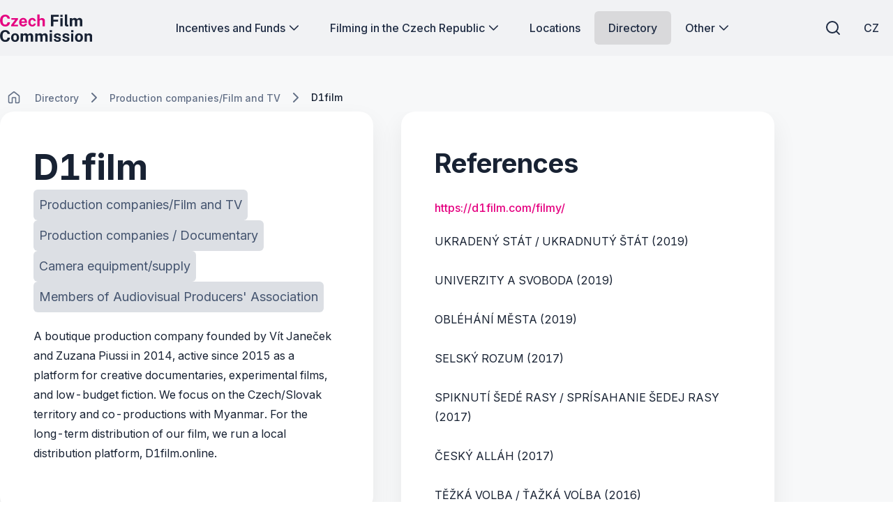

--- FILE ---
content_type: text/html; charset=utf-8
request_url: https://www.filmcommission.cz/en/director/d1film/
body_size: 43310
content:




<!DOCTYPE html>
<html lang="en-US">
<head>
    <!-- Base info -->
    <meta charset="utf-8">
    <title>D1film  |  Czech Film Commission</title>
    <meta name="description" content="">

    <!-- LINKs -->
    <link rel="apple-touch-icon" sizes="180x180" href="/apple-touch-icon.png">
    <link rel="icon" type="image/png" sizes="32x32" href="/favicon-32x32.png">
    <link rel="icon" type="image/png" sizes="16x16" href="/favicon-16x16.png">
    <link rel="manifest" href="/site.webmanifest">
    <link rel="mask-icon" color="#e50080" href="/safari-pinned-tab.svg">


    <link rel="author" href="Perspectivo s.r.o, www.perspectivo.cz">
    <link rel="canonical" href="https://www.filmcommission.cz/en/director/d1film/">



    <link rel="stylesheet" href="/css/frontend.css?v=SIfIJrInl9iU7Ti6Cbt9xTImNLTj6HDXeaC-jVDFfMU" />
    <link rel="stylesheet" href="/css/magnific-popup.css?v=gCtYcxePypimOFL0luSMTW-2XtMR3UmklzuURULlMoM" />
    <link rel="stylesheet" href="/css/owl.carousel.min.css?v=BiNoZ3vO_ZSV6LMg4M8ixPrKnxvARmbv65zVMHzVkaQ" />



    

    <meta name="google-site-verification" content="UXC2DQzwFkq9h_Vp6wDkNlL3tJEqmkJA9nBkyJAHpAs" />

    <!-- METAs -->
    <meta name="viewport" content="width=device-width,initial-scale=1">
    <meta name="msapplication-TileColor" content="#e50080">
    <meta name="theme-color" content="#e50080">
    <meta name="theme-color" content="#e50080" media="(prefers-color-scheme: dark)">
    <meta property="og:url" content="https://www.filmcommission.cz/en/director/d1film/">
    <meta property="og:title" content="D1film  |  Czech Film Commission">
    <meta property="og:description" content="">
    <meta property="og:locale" content="en-US">

    <meta name="twitter:card" content="summary_large_image">
    <meta name="twitter:site" content="www.filmcommission.cz">
    <meta name="twitter:creator" content="www.filmcommission.cz">
    <meta name="twitter:title" content="D1film  |  Czech Film Commission">
    <meta name="twitter:description" content="">
    <meta name="robots" content="index, follow">
    




    <script type="text/javascript">
        function canUseWebP() { var e = document.createElement("canvas"); return !(!e.getContext || !e.getContext("2d")) && 0 == e.toDataURL("image/webp").indexOf("data:image/webp") }
        function getCookie(e) { let t = e + "=", n = decodeURIComponent(document.cookie).split(";"); for (let e = 0; e < n.length; e++) { let o = n[e]; for (; " " == o.charAt(0);)o = o.substring(1); if (0 == o.indexOf(t)) return o.substring(t.length, o.length) } return "" }
        var allowAnalytics = false;
        var allowMarketing = false;
        var allowFunctional = false;
        var allowUnfiled = false;
        var configCookie = getCookie("cookiesConfig");
        var existsCookiesConfig = false;
        if (configCookie) {
            try {
                let cookiesConfigObj = JSON.parse(decodeURIComponent(configCookie));
                //console.log("cookies");
                //console.log(cookiesConfigObj);
                if (cookiesConfigObj.allowAnalytics === true) {
                    allowAnalytics = true;
                }
                if (cookiesConfigObj.allowMarketing === true) {
                    allowMarketing = true;
                }
                if (cookiesConfigObj.allowFunctional === true) {
                    allowFunctional = true;
                }
                if (cookiesConfigObj.allowUnfiled === true) {
                    allowUnfiled = true;
                }
                existsCookiesConfig = true;
            } catch (err) {
                document.cookie = "cookiesConfig=; expires=Thu, 01 Jan 1970 00:00:00 UTC;path=/";
            }
        }
        window.dataLayer = window.dataLayer || [];
        function gtag() {
            dataLayer.push(arguments);
        }


        if (!existsCookiesConfig) {
            gtag('consent', 'default', {
                'ad_storage': 'denied',
                'ad_user_data': 'denied',
                'ad_personalization': 'denied',
                'analytics_storage': 'denied',
                'functionality_storage': 'denied',
                'personalization_storage': 'denied',
                'security_storage': 'granted'
            });
            window.dataLayer.push({
                'event': 'consent_init',
                'consent': {
                    'ad_storage': 'denied',
                    'ad_user_data': 'denied',
                    'ad_personalization': 'denied',
                    'analytics_storage': 'denied',
                    'functionality_storage': 'denied',
                    'personalization_storage': 'denied',
                    'security_storage': 'granted'
                }
            });
        }

        if (existsCookiesConfig) {
            gtag('consent', 'update', {
                'ad_storage': allowMarketing ? 'granted' : 'denied',
                'ad_user_data': allowMarketing ? 'granted' : 'denied',
                'ad_personalization': allowMarketing ? 'granted' : 'denied',
                'analytics_storage': allowAnalytics ? 'granted' : 'denied',
                'functionality_storage': allowFunctional ? 'granted' : 'denied',
                'personalization_storage': allowMarketing ? 'granted' : 'denied',
                'security_storage': 'granted'
            });
            window.dataLayer.push({
                'event': 'consent_update',
                'consent': {
                    'ad_storage': allowMarketing ? 'granted' : 'denied',
                    'ad_user_data': allowMarketing ? 'granted' : 'denied',
                    'ad_personalization': allowMarketing ? 'granted' : 'denied',
                    'analytics_storage': allowAnalytics ? 'granted' : 'denied',
                    'functionality_storage': allowFunctional ? 'granted' : 'denied',
                    'personalization_storage': allowMarketing ? 'granted' : 'denied',
                    'security_storage': 'granted'
                }
            });
        }
    </script>
        <!-- Google Tag Manager -->
        <script>
            (function (w, d, s, l, i) {
                w[l] = w[l] || []; w[l].push({
                    'gtm.start':
                        new Date().getTime(), event: 'gtm.js'
                }); var f = d.getElementsByTagName(s)[0],
                    j = d.createElement(s), dl = l != 'dataLayer' ? '&l=' + l : ''; j.async = true; j.src =
                        'https://www.googletagmanager.com/gtm.js?id=' + i + dl; f.parentNode.insertBefore(j, f);
            })(window, document, 'script', 'dataLayer', 'GTM-5T7DR3X7');</script>
        <!-- End Google Tag Manager -->
</head>


<body class="is-webp page-professional-detail no-js page--filmProfessional page-id--19697 " id="page-start" ng-app="AngularApp" ng-controller="BaseController" ng-class="{'is-modal-window-open': isModalWindowOpen, 'is-modal2-window-open': isModalWindow2Open}" data-lang="en" style="">
    <script type="text/javascript">
        if (!canUseWebP()) { document.body.classList.remove("is-webp"), document.body.classList.add("no-webp") }
        document.body.classList.remove("no-js"), document.body.classList.add("is-js");</script>
    
    
    

        <!-- Google Tag Manager (noscript) -->
        <noscript>
            <iframe src="https://www.googletagmanager.com/ns.html?id=GTM-5T7DR3X7"
                    height="0" width="0" style="display:none;visibility:hidden"></iframe>
        </noscript>
        <!-- End Google Tag Manager (noscript) -->

    <div class="body-bg-image"></div>








<header class="is-fullwidth is-fluid" ng-controller="FulltextController" >
    <div class="wrapper">
        <span class="logo is-large" title="Czech Film Commission">
            <a href="/en/" aria-label="Desktop logo">
                <svg width="451" height="137" viewBox="0 0 451 137" fill="none" xmlns="http://www.w3.org/2000/svg">
<g clip-path="url(#clip0_894_46778)">
<path d="M25.89 61.74C20.61 61.74 16.05 60.51 12.21 58.06C8.36996 55.6 5.40996 52.16 3.32996 47.71C1.24996 43.27 0.209961 38.08 0.209961 32.15C0.209961 26.22 1.23996 21.08 3.30996 16.81C5.36996 12.54 8.32996 9.25 12.17 6.95C16.01 4.65 20.58 3.5 25.89 3.5C30.15 3.5 33.94 4.36 37.27 6.07C40.6 7.78 43.29 10.11 45.34 13.07C47.39 16.02 48.6 19.35 48.97 23.06H36.98C36.61 21.1 35.95 19.36 34.98 17.83C34.01 16.3 32.75 15.1 31.18 14.22C29.61 13.34 27.73 12.91 25.54 12.91C22.9 12.91 20.63 13.55 18.72 14.83C16.81 16.11 15.35 18.17 14.33 21.02C13.31 23.87 12.8 27.63 12.8 32.31C12.8 39.36 13.93 44.47 16.19 47.61C18.45 50.75 21.57 52.33 25.54 52.33C27.73 52.33 29.62 51.83 31.18 50.82C32.75 49.81 34.01 48.48 34.98 46.82C35.95 45.16 36.61 43.34 36.98 41.35H48.97C48.63 44.04 47.98 46.61 47.01 49.05C46.04 51.49 44.67 53.67 42.89 55.58C41.11 57.49 38.83 58.99 36.03 60.09C33.23 61.19 29.85 61.74 25.88 61.74H25.89Z" fill="#E50080"/>
<path d="M54.3301 60.9599V54.5699L74.3201 28.4299H55.3501V20.4399H88.1901V26.8299L68.1601 52.9699H88.3001V60.9599H54.3201H54.3301Z" fill="#E50080"/>
<path d="M113.88 61.7399C109.86 61.7399 106.32 60.8999 103.28 59.2099C100.24 57.5199 97.8701 55.1399 96.1701 52.0599C94.4701 48.9799 93.6201 45.3499 93.6201 41.1599C93.6201 36.9699 94.4001 33.4599 95.9501 30.2099C97.5001 26.9599 99.7401 24.3799 102.67 22.4899C105.6 20.5999 109.14 19.6499 113.29 19.6499C117.44 19.6499 120.88 20.5199 123.68 22.2599C126.48 23.9999 128.59 26.4099 130.03 29.5099C131.47 32.6099 132.19 36.1799 132.19 40.2299V43.3299H104.95C104.95 45.3899 105.29 47.1899 105.97 48.7199C106.65 50.2499 107.64 51.4199 108.93 52.2499C110.22 53.0699 111.78 53.4799 113.61 53.4799C115.57 53.4799 117.28 53.0599 118.74 52.2299C120.2 51.3899 121.24 50.0199 121.84 48.1099H132.15C131.68 50.9799 130.53 53.4399 128.7 55.4799C126.87 57.5199 124.65 59.0699 122.04 60.1399C119.43 61.2099 116.71 61.7499 113.89 61.7499L113.88 61.7399ZM104.95 36.5099H121.49C121.49 34.8899 121.18 33.3999 120.57 32.0399C119.96 30.6799 119.04 29.6099 117.83 28.8299C116.62 28.0499 115.09 27.6499 113.26 27.6499C111.43 27.6499 110.01 28.0799 108.77 28.9199C107.53 29.7699 106.58 30.8699 105.91 32.2299C105.24 33.5899 104.92 35.0099 104.95 36.4999V36.5099Z" fill="#E50080"/>
<path d="M158.2 61.7401C154.44 61.7401 151.08 60.9001 148.13 59.2301C145.18 57.5601 142.86 55.1601 141.17 52.0401C139.48 48.9201 138.64 45.1901 138.64 40.8501C138.64 36.5101 139.45 32.9901 141.07 29.8001C142.69 26.6101 144.97 24.1201 147.91 22.3301C150.85 20.5401 154.28 19.6401 158.2 19.6401C161.6 19.6401 164.53 20.3301 167 21.7201C169.47 23.1101 171.42 24.9701 172.84 27.3201C174.26 29.6701 175.08 32.3001 175.29 35.2001H165.77C165.59 34.1301 165.21 33.0601 164.63 32.0101C164.06 30.9501 163.25 30.0801 162.2 29.3801C161.15 28.6901 159.85 28.3401 158.28 28.3401C155.62 28.3401 153.45 29.3701 151.79 31.4201C150.13 33.4701 149.3 36.5901 149.3 40.7701C149.3 44.7101 150.11 47.8401 151.73 50.1601C153.35 52.4701 155.61 53.6301 158.51 53.6301C160.05 53.6301 161.34 53.2501 162.37 52.4901C163.4 51.7301 164.21 50.8201 164.78 49.7701C165.35 48.7101 165.72 47.7301 165.88 46.8101H175.17C174.99 49.6101 174.18 52.1301 172.74 54.3901C171.3 56.6501 169.35 58.4401 166.88 59.7601C164.41 61.0801 161.52 61.7401 158.2 61.7401Z" fill="#E50080"/>
<path d="M182.63 60.9602V2.72021H194V26.2702C194.65 25.3302 195.48 24.4002 196.47 23.4702C197.46 22.5402 198.7 21.7602 200.19 21.1402C201.68 20.5102 203.5 20.2002 205.64 20.2002C208.23 20.2002 210.58 20.7002 212.71 21.7102C214.84 22.7202 216.55 24.1702 217.84 26.0802C219.13 27.9902 219.78 30.3102 219.78 33.0602V60.9602H208.3V34.7402C208.3 32.9102 207.64 31.5102 206.32 30.5302C205 29.5502 203.4 29.0602 201.52 29.0602C200.29 29.0602 199.1 29.2802 197.95 29.7302C196.8 30.1702 195.87 30.8502 195.15 31.7502C194.43 32.6502 194.07 33.7702 194.07 35.1002V60.9702H182.63V60.9602Z" fill="#E50080"/>
<path d="M249.72 60.96V4.29004H288.28L288.24 13.85H261.24V28.08H284.64V37.45H261.24V60.96H249.72Z" fill="currentColor"/>
<path d="M295.19 14.6401V4.33008H306.32V14.6401H295.19ZM295.31 60.9601V20.4401H306.24V60.9601H295.31Z" fill="currentColor"/>
<path d="M330.45 61.67C327.47 61.67 325.11 61.32 323.36 60.61C321.61 59.9 320.32 58.97 319.48 57.81C318.64 56.65 318.11 55.35 317.87 53.93C317.63 52.51 317.52 51.06 317.52 49.6V2.72998H328.73V48.19C328.73 49.68 329.05 50.89 329.69 51.81C330.33 52.74 331.54 53.31 333.31 53.52L335.23 53.64V60.69C334.45 60.95 333.65 61.18 332.84 61.38C332.03 61.58 331.23 61.67 330.45 61.67Z" fill="currentColor"/>
<path d="M342.08 60.9599V20.4399H353.29V26.1599C354.52 24.3799 356.17 22.8499 358.25 21.5699C360.33 20.2899 362.95 19.6499 366.11 19.6499C367.49 19.6499 368.91 19.8999 370.34 20.3899C371.78 20.8899 373.13 21.6099 374.4 22.5599C375.67 23.5099 376.69 24.7099 377.48 26.1499C378.79 24.2999 380.5 22.7499 382.63 21.5099C384.76 20.2699 387.13 19.6499 389.74 19.6499C391.25 19.6499 392.79 19.8999 394.34 20.3899C395.89 20.8899 397.32 21.6999 398.63 22.8199C399.94 23.9399 400.99 25.4399 401.78 27.3099C402.58 29.1799 402.98 31.4799 402.98 34.2299V60.9599H391.54V35.6399C391.54 34.0199 391.22 32.7199 390.58 31.7399C389.94 30.7599 389.13 30.0499 388.15 29.6199C387.17 29.1899 386.13 28.9699 385.03 28.9699C384.01 28.9699 382.98 29.1699 381.93 29.5799C380.88 29.9899 380 30.6299 379.26 31.5199C378.53 32.4099 378.16 33.5699 378.16 35.0099V60.9499H366.76V34.6099C366.76 33.3799 366.43 32.3499 365.78 31.5099C365.13 30.6699 364.31 30.0399 363.33 29.6099C362.35 29.1799 361.35 28.9599 360.33 28.9599C359.31 28.9599 358.24 29.1799 357.2 29.6099C356.15 30.0399 355.28 30.7099 354.57 31.6099C353.86 32.5099 353.51 33.6399 353.51 34.9999V60.9399H342.07L342.08 60.9599Z" fill="currentColor"/>
<path d="M25.89 137.27C20.61 137.27 16.05 136.04 12.21 133.59C8.36996 131.13 5.40996 127.69 3.32996 123.24C1.24996 118.8 0.209961 113.61 0.209961 107.68C0.209961 101.75 1.23996 96.6098 3.30996 92.3398C5.36996 88.0698 8.32996 84.7798 12.17 82.4798C16.01 80.1798 20.58 79.0298 25.89 79.0298C30.15 79.0298 33.94 79.8898 37.27 81.5998C40.6 83.3098 43.29 85.6398 45.34 88.5998C47.39 91.5498 48.6 94.8798 48.97 98.5898H36.98C36.61 96.6298 35.95 94.8898 34.98 93.3598C34.01 91.8298 32.75 90.6298 31.18 89.7498C29.61 88.8698 27.73 88.4398 25.54 88.4398C22.9 88.4398 20.63 89.0798 18.72 90.3598C16.81 91.6398 15.35 93.6998 14.33 96.5498C13.31 99.3998 12.8 103.16 12.8 107.84C12.8 114.89 13.93 120 16.19 123.14C18.45 126.28 21.57 127.86 25.54 127.86C27.73 127.86 29.62 127.36 31.18 126.35C32.75 125.34 34.01 124.01 34.98 122.35C35.95 120.69 36.61 118.87 36.98 116.88H48.97C48.63 119.57 47.98 122.14 47.01 124.58C46.04 127.02 44.67 129.2 42.89 131.11C41.11 133.02 38.83 134.52 36.03 135.62C33.23 136.72 29.85 137.27 25.88 137.27H25.89Z" fill="currentColor"/>
<path d="M73.7799 137.27C69.8099 137.27 66.3499 136.42 63.4099 134.72C60.4699 133.02 58.1999 130.62 56.5899 127.51C54.9799 124.4 54.1799 120.72 54.1799 116.46C54.1799 112.2 54.9799 108.48 56.5899 105.29C58.1999 102.1 60.4699 99.6199 63.4099 97.8399C66.3499 96.0599 69.8199 95.1699 73.8099 95.1699C77.7999 95.1699 81.2699 96.0399 84.1999 97.7799C87.1299 99.5199 89.3899 101.98 90.9799 105.17C92.5699 108.36 93.3699 112.12 93.3699 116.46C93.3699 120.54 92.5899 124.13 91.0399 127.26C89.4899 130.38 87.2499 132.83 84.3399 134.61C81.4299 136.39 77.9099 137.28 73.7799 137.28V137.27ZM73.8199 128.77C75.8299 128.77 77.4499 128.18 78.6799 127.01C79.9099 125.83 80.7999 124.29 81.3499 122.37C81.8999 120.45 82.1699 118.35 82.1699 116.08C82.1699 113.94 81.9199 111.91 81.4299 110.01C80.9299 108.1 80.0699 106.56 78.8399 105.39C77.6099 104.21 75.9399 103.63 73.8199 103.63C71.6999 103.63 70.1799 104.19 68.9399 105.3C67.6999 106.41 66.7899 107.91 66.2199 109.81C65.6499 111.71 65.3599 113.8 65.3599 116.1C65.3599 118.22 65.6199 120.25 66.1399 122.19C66.6599 124.14 67.5399 125.72 68.7699 126.95C69.9999 128.18 71.6799 128.79 73.8299 128.79L73.8199 128.77Z" fill="currentColor"/>
<path d="M101.21 136.49V95.9702H112.42V101.69C113.65 99.9102 115.3 98.3802 117.38 97.1002C119.46 95.8202 122.08 95.1802 125.24 95.1802C126.62 95.1802 128.04 95.4302 129.47 95.9202C130.91 96.4202 132.26 97.1402 133.53 98.0902C134.8 99.0402 135.82 100.24 136.61 101.68C137.92 99.8302 139.63 98.2802 141.76 97.0402C143.89 95.8002 146.26 95.1802 148.87 95.1802C150.38 95.1802 151.92 95.4302 153.47 95.9202C155.02 96.4202 156.45 97.2302 157.76 98.3502C159.07 99.4702 160.12 100.97 160.91 102.84C161.71 104.71 162.11 107.01 162.11 109.76V136.49H150.67V111.17C150.67 109.55 150.35 108.25 149.71 107.27C149.07 106.29 148.26 105.58 147.28 105.15C146.3 104.72 145.26 104.5 144.16 104.5C143.14 104.5 142.11 104.7 141.06 105.11C140.01 105.52 139.13 106.16 138.39 107.05C137.66 107.94 137.29 109.1 137.29 110.54V136.48H125.89V110.14C125.89 108.91 125.56 107.88 124.91 107.04C124.26 106.2 123.44 105.57 122.46 105.14C121.48 104.71 120.48 104.49 119.46 104.49C118.44 104.49 117.37 104.71 116.33 105.14C115.28 105.57 114.41 106.24 113.7 107.14C112.99 108.04 112.64 109.17 112.64 110.53V136.47H101.2L101.21 136.49Z" fill="currentColor"/>
<path d="M172.21 136.49V95.9702H183.42V101.69C184.65 99.9102 186.3 98.3802 188.38 97.1002C190.46 95.8202 193.08 95.1802 196.24 95.1802C197.62 95.1802 199.04 95.4302 200.47 95.9202C201.91 96.4202 203.26 97.1402 204.53 98.0902C205.8 99.0402 206.82 100.24 207.61 101.68C208.92 99.8302 210.63 98.2802 212.76 97.0402C214.89 95.8002 217.26 95.1802 219.87 95.1802C221.38 95.1802 222.92 95.4302 224.47 95.9202C226.02 96.4202 227.45 97.2302 228.76 98.3502C230.07 99.4702 231.12 100.97 231.91 102.84C232.71 104.71 233.11 107.01 233.11 109.76V136.49H221.67V111.17C221.67 109.55 221.35 108.25 220.71 107.27C220.07 106.29 219.26 105.58 218.28 105.15C217.3 104.72 216.26 104.5 215.16 104.5C214.14 104.5 213.11 104.7 212.06 105.11C211.01 105.52 210.13 106.16 209.39 107.05C208.66 107.94 208.29 109.1 208.29 110.54V136.48H196.89V110.14C196.89 108.91 196.56 107.88 195.91 107.04C195.26 106.2 194.44 105.57 193.46 105.14C192.48 104.71 191.48 104.49 190.46 104.49C189.44 104.49 188.37 104.71 187.33 105.14C186.28 105.57 185.41 106.24 184.7 107.14C183.99 108.04 183.64 109.17 183.64 110.53V136.47H172.2L172.21 136.49Z" fill="currentColor"/>
<path d="M243.21 90.1601V79.8501H254.34V90.1601H243.21ZM243.33 136.49V95.9701H254.26V136.49H243.33Z" fill="currentColor"/>
<path d="M281.25 137.27C278.43 137.27 275.72 136.81 273.12 135.88C270.52 134.95 268.31 133.49 266.5 131.49C264.69 129.49 263.54 126.9 263.07 123.71H272.95C273.32 125.15 273.95 126.28 274.85 127.12C275.75 127.96 276.78 128.55 277.93 128.9C279.08 129.25 280.18 129.43 281.22 129.43C283.41 129.43 285.18 129.08 286.53 128.39C287.88 127.7 288.55 126.63 288.55 125.2C288.55 124.1 288.15 123.23 287.36 122.57C286.56 121.92 285.25 121.42 283.42 121.08L276.29 119.59C272.71 118.83 269.83 117.55 267.65 115.73C265.47 113.91 264.36 111.33 264.34 107.99C264.31 105.56 264.95 103.38 266.24 101.45C267.53 99.5202 269.45 97.9902 272 96.8702C274.55 95.7502 277.66 95.1802 281.35 95.1802C286.34 95.1802 290.33 96.2802 293.32 98.4702C296.31 100.66 297.83 103.76 297.89 107.76H288.33C288.04 106.19 287.26 104.98 286 104.13C284.73 103.28 283.13 102.86 281.2 102.86C279.27 102.86 277.62 103.21 276.34 103.92C275.06 104.63 274.42 105.7 274.42 107.13C274.42 108.2 274.94 109.04 275.99 109.66C277.03 110.27 278.65 110.8 280.85 111.25L287.43 112.74C289.7 113.29 291.55 114.04 292.98 114.99C294.4 115.94 295.51 116.98 296.29 118.11C297.07 119.23 297.62 120.36 297.92 121.5C298.22 122.64 298.37 123.66 298.37 124.58C298.37 127.27 297.65 129.56 296.21 131.46C294.77 133.36 292.77 134.8 290.21 135.79C287.65 136.78 284.67 137.28 281.27 137.28L281.25 137.27Z" fill="currentColor"/>
<path d="M323.1 137.27C320.28 137.27 317.57 136.81 314.97 135.88C312.37 134.95 310.16 133.49 308.35 131.49C306.54 129.49 305.39 126.9 304.92 123.71H314.8C315.17 125.15 315.8 126.28 316.7 127.12C317.6 127.96 318.63 128.55 319.78 128.9C320.93 129.25 322.03 129.43 323.07 129.43C325.26 129.43 327.03 129.08 328.38 128.39C329.73 127.7 330.4 126.63 330.4 125.2C330.4 124.1 330 123.23 329.21 122.57C328.41 121.92 327.1 121.42 325.27 121.08L318.14 119.59C314.56 118.83 311.68 117.55 309.5 115.73C307.32 113.91 306.21 111.33 306.19 107.99C306.16 105.56 306.8 103.38 308.09 101.45C309.38 99.5202 311.3 97.9902 313.85 96.8702C316.4 95.7502 319.51 95.1802 323.2 95.1802C328.19 95.1802 332.18 96.2802 335.17 98.4702C338.16 100.66 339.68 103.76 339.74 107.76H330.18C329.89 106.19 329.11 104.98 327.85 104.13C326.58 103.28 324.98 102.86 323.05 102.86C321.12 102.86 319.47 103.21 318.19 103.92C316.91 104.63 316.27 105.7 316.27 107.13C316.27 108.2 316.79 109.04 317.84 109.66C318.88 110.27 320.5 110.8 322.7 111.25L329.28 112.74C331.55 113.29 333.4 114.04 334.83 114.99C336.25 115.94 337.36 116.98 338.14 118.11C338.92 119.23 339.47 120.36 339.77 121.5C340.07 122.64 340.22 123.66 340.22 124.58C340.22 127.27 339.5 129.56 338.06 131.46C336.62 133.36 334.62 134.8 332.06 135.79C329.5 136.78 326.52 137.28 323.12 137.28L323.1 137.27Z" fill="currentColor"/>
<path d="M348.1 90.1601V79.8501H359.23V90.1601H348.1ZM348.22 136.49V95.9701H359.15V136.49H348.22Z" fill="currentColor"/>
<path d="M386.7 137.27C382.73 137.27 379.27 136.42 376.33 134.72C373.39 133.02 371.12 130.62 369.51 127.51C367.9 124.4 367.1 120.72 367.1 116.46C367.1 112.2 367.9 108.48 369.51 105.29C371.12 102.1 373.39 99.6199 376.33 97.8399C379.27 96.0599 382.74 95.1699 386.73 95.1699C390.72 95.1699 394.19 96.0399 397.12 97.7799C400.05 99.5199 402.31 101.98 403.9 105.17C405.49 108.36 406.29 112.12 406.29 116.46C406.29 120.54 405.51 124.13 403.96 127.26C402.41 130.38 400.17 132.83 397.26 134.61C394.35 136.39 390.83 137.28 386.7 137.28V137.27ZM386.74 128.77C388.75 128.77 390.37 128.18 391.6 127.01C392.83 125.83 393.72 124.29 394.27 122.37C394.82 120.45 395.09 118.35 395.09 116.08C395.09 113.94 394.84 111.91 394.35 110.01C393.85 108.1 392.99 106.56 391.76 105.39C390.53 104.21 388.86 103.63 386.74 103.63C384.62 103.63 383.1 104.19 381.86 105.3C380.62 106.41 379.71 107.91 379.14 109.81C378.57 111.71 378.28 113.8 378.28 116.1C378.28 118.22 378.54 120.25 379.06 122.19C379.58 124.14 380.46 125.72 381.69 126.95C382.92 128.18 384.6 128.79 386.75 128.79L386.74 128.77Z" fill="currentColor"/>
<path d="M414.14 136.49V95.9701H425.39V101.69C426.02 100.7 426.83 99.7401 427.84 98.8101C428.85 97.8801 430.12 97.1201 431.66 96.5201C433.2 95.9201 435.03 95.6201 437.15 95.6201C439.63 95.6201 441.95 96.1001 444.11 97.0701C446.27 98.0401 448.01 99.5601 449.34 101.64C450.67 103.72 451.34 106.43 451.34 109.77V136.5H439.9V111.18C439.9 108.99 439.25 107.34 437.94 106.24C436.63 105.14 435.04 104.59 433.16 104.59C431.91 104.59 430.7 104.81 429.53 105.26C428.37 105.7 427.42 106.37 426.69 107.26C425.96 108.15 425.59 109.25 425.59 110.55V136.49H414.15H414.14Z" fill="currentColor"/>
</g>
<defs>
<clipPath id="clip0_894_46778">
<rect width="451" height="137" fill="white"/>
</clipPath>
</defs>
</svg>

            </a>
        </span>
        <span class="logo is-small" title="Czech Film Commission">
            <a href="/en/" aria-label="Smaller logo for mobile devices">
                <svg width="451" height="137" viewBox="0 0 451 137" fill="none" xmlns="http://www.w3.org/2000/svg">
<g clip-path="url(#clip0_894_46778)">
<path d="M25.89 61.74C20.61 61.74 16.05 60.51 12.21 58.06C8.36996 55.6 5.40996 52.16 3.32996 47.71C1.24996 43.27 0.209961 38.08 0.209961 32.15C0.209961 26.22 1.23996 21.08 3.30996 16.81C5.36996 12.54 8.32996 9.25 12.17 6.95C16.01 4.65 20.58 3.5 25.89 3.5C30.15 3.5 33.94 4.36 37.27 6.07C40.6 7.78 43.29 10.11 45.34 13.07C47.39 16.02 48.6 19.35 48.97 23.06H36.98C36.61 21.1 35.95 19.36 34.98 17.83C34.01 16.3 32.75 15.1 31.18 14.22C29.61 13.34 27.73 12.91 25.54 12.91C22.9 12.91 20.63 13.55 18.72 14.83C16.81 16.11 15.35 18.17 14.33 21.02C13.31 23.87 12.8 27.63 12.8 32.31C12.8 39.36 13.93 44.47 16.19 47.61C18.45 50.75 21.57 52.33 25.54 52.33C27.73 52.33 29.62 51.83 31.18 50.82C32.75 49.81 34.01 48.48 34.98 46.82C35.95 45.16 36.61 43.34 36.98 41.35H48.97C48.63 44.04 47.98 46.61 47.01 49.05C46.04 51.49 44.67 53.67 42.89 55.58C41.11 57.49 38.83 58.99 36.03 60.09C33.23 61.19 29.85 61.74 25.88 61.74H25.89Z" fill="#E50080"/>
<path d="M54.3301 60.9599V54.5699L74.3201 28.4299H55.3501V20.4399H88.1901V26.8299L68.1601 52.9699H88.3001V60.9599H54.3201H54.3301Z" fill="#E50080"/>
<path d="M113.88 61.7399C109.86 61.7399 106.32 60.8999 103.28 59.2099C100.24 57.5199 97.8701 55.1399 96.1701 52.0599C94.4701 48.9799 93.6201 45.3499 93.6201 41.1599C93.6201 36.9699 94.4001 33.4599 95.9501 30.2099C97.5001 26.9599 99.7401 24.3799 102.67 22.4899C105.6 20.5999 109.14 19.6499 113.29 19.6499C117.44 19.6499 120.88 20.5199 123.68 22.2599C126.48 23.9999 128.59 26.4099 130.03 29.5099C131.47 32.6099 132.19 36.1799 132.19 40.2299V43.3299H104.95C104.95 45.3899 105.29 47.1899 105.97 48.7199C106.65 50.2499 107.64 51.4199 108.93 52.2499C110.22 53.0699 111.78 53.4799 113.61 53.4799C115.57 53.4799 117.28 53.0599 118.74 52.2299C120.2 51.3899 121.24 50.0199 121.84 48.1099H132.15C131.68 50.9799 130.53 53.4399 128.7 55.4799C126.87 57.5199 124.65 59.0699 122.04 60.1399C119.43 61.2099 116.71 61.7499 113.89 61.7499L113.88 61.7399ZM104.95 36.5099H121.49C121.49 34.8899 121.18 33.3999 120.57 32.0399C119.96 30.6799 119.04 29.6099 117.83 28.8299C116.62 28.0499 115.09 27.6499 113.26 27.6499C111.43 27.6499 110.01 28.0799 108.77 28.9199C107.53 29.7699 106.58 30.8699 105.91 32.2299C105.24 33.5899 104.92 35.0099 104.95 36.4999V36.5099Z" fill="#E50080"/>
<path d="M158.2 61.7401C154.44 61.7401 151.08 60.9001 148.13 59.2301C145.18 57.5601 142.86 55.1601 141.17 52.0401C139.48 48.9201 138.64 45.1901 138.64 40.8501C138.64 36.5101 139.45 32.9901 141.07 29.8001C142.69 26.6101 144.97 24.1201 147.91 22.3301C150.85 20.5401 154.28 19.6401 158.2 19.6401C161.6 19.6401 164.53 20.3301 167 21.7201C169.47 23.1101 171.42 24.9701 172.84 27.3201C174.26 29.6701 175.08 32.3001 175.29 35.2001H165.77C165.59 34.1301 165.21 33.0601 164.63 32.0101C164.06 30.9501 163.25 30.0801 162.2 29.3801C161.15 28.6901 159.85 28.3401 158.28 28.3401C155.62 28.3401 153.45 29.3701 151.79 31.4201C150.13 33.4701 149.3 36.5901 149.3 40.7701C149.3 44.7101 150.11 47.8401 151.73 50.1601C153.35 52.4701 155.61 53.6301 158.51 53.6301C160.05 53.6301 161.34 53.2501 162.37 52.4901C163.4 51.7301 164.21 50.8201 164.78 49.7701C165.35 48.7101 165.72 47.7301 165.88 46.8101H175.17C174.99 49.6101 174.18 52.1301 172.74 54.3901C171.3 56.6501 169.35 58.4401 166.88 59.7601C164.41 61.0801 161.52 61.7401 158.2 61.7401Z" fill="#E50080"/>
<path d="M182.63 60.9602V2.72021H194V26.2702C194.65 25.3302 195.48 24.4002 196.47 23.4702C197.46 22.5402 198.7 21.7602 200.19 21.1402C201.68 20.5102 203.5 20.2002 205.64 20.2002C208.23 20.2002 210.58 20.7002 212.71 21.7102C214.84 22.7202 216.55 24.1702 217.84 26.0802C219.13 27.9902 219.78 30.3102 219.78 33.0602V60.9602H208.3V34.7402C208.3 32.9102 207.64 31.5102 206.32 30.5302C205 29.5502 203.4 29.0602 201.52 29.0602C200.29 29.0602 199.1 29.2802 197.95 29.7302C196.8 30.1702 195.87 30.8502 195.15 31.7502C194.43 32.6502 194.07 33.7702 194.07 35.1002V60.9702H182.63V60.9602Z" fill="#E50080"/>
<path d="M249.72 60.96V4.29004H288.28L288.24 13.85H261.24V28.08H284.64V37.45H261.24V60.96H249.72Z" fill="currentColor"/>
<path d="M295.19 14.6401V4.33008H306.32V14.6401H295.19ZM295.31 60.9601V20.4401H306.24V60.9601H295.31Z" fill="currentColor"/>
<path d="M330.45 61.67C327.47 61.67 325.11 61.32 323.36 60.61C321.61 59.9 320.32 58.97 319.48 57.81C318.64 56.65 318.11 55.35 317.87 53.93C317.63 52.51 317.52 51.06 317.52 49.6V2.72998H328.73V48.19C328.73 49.68 329.05 50.89 329.69 51.81C330.33 52.74 331.54 53.31 333.31 53.52L335.23 53.64V60.69C334.45 60.95 333.65 61.18 332.84 61.38C332.03 61.58 331.23 61.67 330.45 61.67Z" fill="currentColor"/>
<path d="M342.08 60.9599V20.4399H353.29V26.1599C354.52 24.3799 356.17 22.8499 358.25 21.5699C360.33 20.2899 362.95 19.6499 366.11 19.6499C367.49 19.6499 368.91 19.8999 370.34 20.3899C371.78 20.8899 373.13 21.6099 374.4 22.5599C375.67 23.5099 376.69 24.7099 377.48 26.1499C378.79 24.2999 380.5 22.7499 382.63 21.5099C384.76 20.2699 387.13 19.6499 389.74 19.6499C391.25 19.6499 392.79 19.8999 394.34 20.3899C395.89 20.8899 397.32 21.6999 398.63 22.8199C399.94 23.9399 400.99 25.4399 401.78 27.3099C402.58 29.1799 402.98 31.4799 402.98 34.2299V60.9599H391.54V35.6399C391.54 34.0199 391.22 32.7199 390.58 31.7399C389.94 30.7599 389.13 30.0499 388.15 29.6199C387.17 29.1899 386.13 28.9699 385.03 28.9699C384.01 28.9699 382.98 29.1699 381.93 29.5799C380.88 29.9899 380 30.6299 379.26 31.5199C378.53 32.4099 378.16 33.5699 378.16 35.0099V60.9499H366.76V34.6099C366.76 33.3799 366.43 32.3499 365.78 31.5099C365.13 30.6699 364.31 30.0399 363.33 29.6099C362.35 29.1799 361.35 28.9599 360.33 28.9599C359.31 28.9599 358.24 29.1799 357.2 29.6099C356.15 30.0399 355.28 30.7099 354.57 31.6099C353.86 32.5099 353.51 33.6399 353.51 34.9999V60.9399H342.07L342.08 60.9599Z" fill="currentColor"/>
<path d="M25.89 137.27C20.61 137.27 16.05 136.04 12.21 133.59C8.36996 131.13 5.40996 127.69 3.32996 123.24C1.24996 118.8 0.209961 113.61 0.209961 107.68C0.209961 101.75 1.23996 96.6098 3.30996 92.3398C5.36996 88.0698 8.32996 84.7798 12.17 82.4798C16.01 80.1798 20.58 79.0298 25.89 79.0298C30.15 79.0298 33.94 79.8898 37.27 81.5998C40.6 83.3098 43.29 85.6398 45.34 88.5998C47.39 91.5498 48.6 94.8798 48.97 98.5898H36.98C36.61 96.6298 35.95 94.8898 34.98 93.3598C34.01 91.8298 32.75 90.6298 31.18 89.7498C29.61 88.8698 27.73 88.4398 25.54 88.4398C22.9 88.4398 20.63 89.0798 18.72 90.3598C16.81 91.6398 15.35 93.6998 14.33 96.5498C13.31 99.3998 12.8 103.16 12.8 107.84C12.8 114.89 13.93 120 16.19 123.14C18.45 126.28 21.57 127.86 25.54 127.86C27.73 127.86 29.62 127.36 31.18 126.35C32.75 125.34 34.01 124.01 34.98 122.35C35.95 120.69 36.61 118.87 36.98 116.88H48.97C48.63 119.57 47.98 122.14 47.01 124.58C46.04 127.02 44.67 129.2 42.89 131.11C41.11 133.02 38.83 134.52 36.03 135.62C33.23 136.72 29.85 137.27 25.88 137.27H25.89Z" fill="currentColor"/>
<path d="M73.7799 137.27C69.8099 137.27 66.3499 136.42 63.4099 134.72C60.4699 133.02 58.1999 130.62 56.5899 127.51C54.9799 124.4 54.1799 120.72 54.1799 116.46C54.1799 112.2 54.9799 108.48 56.5899 105.29C58.1999 102.1 60.4699 99.6199 63.4099 97.8399C66.3499 96.0599 69.8199 95.1699 73.8099 95.1699C77.7999 95.1699 81.2699 96.0399 84.1999 97.7799C87.1299 99.5199 89.3899 101.98 90.9799 105.17C92.5699 108.36 93.3699 112.12 93.3699 116.46C93.3699 120.54 92.5899 124.13 91.0399 127.26C89.4899 130.38 87.2499 132.83 84.3399 134.61C81.4299 136.39 77.9099 137.28 73.7799 137.28V137.27ZM73.8199 128.77C75.8299 128.77 77.4499 128.18 78.6799 127.01C79.9099 125.83 80.7999 124.29 81.3499 122.37C81.8999 120.45 82.1699 118.35 82.1699 116.08C82.1699 113.94 81.9199 111.91 81.4299 110.01C80.9299 108.1 80.0699 106.56 78.8399 105.39C77.6099 104.21 75.9399 103.63 73.8199 103.63C71.6999 103.63 70.1799 104.19 68.9399 105.3C67.6999 106.41 66.7899 107.91 66.2199 109.81C65.6499 111.71 65.3599 113.8 65.3599 116.1C65.3599 118.22 65.6199 120.25 66.1399 122.19C66.6599 124.14 67.5399 125.72 68.7699 126.95C69.9999 128.18 71.6799 128.79 73.8299 128.79L73.8199 128.77Z" fill="currentColor"/>
<path d="M101.21 136.49V95.9702H112.42V101.69C113.65 99.9102 115.3 98.3802 117.38 97.1002C119.46 95.8202 122.08 95.1802 125.24 95.1802C126.62 95.1802 128.04 95.4302 129.47 95.9202C130.91 96.4202 132.26 97.1402 133.53 98.0902C134.8 99.0402 135.82 100.24 136.61 101.68C137.92 99.8302 139.63 98.2802 141.76 97.0402C143.89 95.8002 146.26 95.1802 148.87 95.1802C150.38 95.1802 151.92 95.4302 153.47 95.9202C155.02 96.4202 156.45 97.2302 157.76 98.3502C159.07 99.4702 160.12 100.97 160.91 102.84C161.71 104.71 162.11 107.01 162.11 109.76V136.49H150.67V111.17C150.67 109.55 150.35 108.25 149.71 107.27C149.07 106.29 148.26 105.58 147.28 105.15C146.3 104.72 145.26 104.5 144.16 104.5C143.14 104.5 142.11 104.7 141.06 105.11C140.01 105.52 139.13 106.16 138.39 107.05C137.66 107.94 137.29 109.1 137.29 110.54V136.48H125.89V110.14C125.89 108.91 125.56 107.88 124.91 107.04C124.26 106.2 123.44 105.57 122.46 105.14C121.48 104.71 120.48 104.49 119.46 104.49C118.44 104.49 117.37 104.71 116.33 105.14C115.28 105.57 114.41 106.24 113.7 107.14C112.99 108.04 112.64 109.17 112.64 110.53V136.47H101.2L101.21 136.49Z" fill="currentColor"/>
<path d="M172.21 136.49V95.9702H183.42V101.69C184.65 99.9102 186.3 98.3802 188.38 97.1002C190.46 95.8202 193.08 95.1802 196.24 95.1802C197.62 95.1802 199.04 95.4302 200.47 95.9202C201.91 96.4202 203.26 97.1402 204.53 98.0902C205.8 99.0402 206.82 100.24 207.61 101.68C208.92 99.8302 210.63 98.2802 212.76 97.0402C214.89 95.8002 217.26 95.1802 219.87 95.1802C221.38 95.1802 222.92 95.4302 224.47 95.9202C226.02 96.4202 227.45 97.2302 228.76 98.3502C230.07 99.4702 231.12 100.97 231.91 102.84C232.71 104.71 233.11 107.01 233.11 109.76V136.49H221.67V111.17C221.67 109.55 221.35 108.25 220.71 107.27C220.07 106.29 219.26 105.58 218.28 105.15C217.3 104.72 216.26 104.5 215.16 104.5C214.14 104.5 213.11 104.7 212.06 105.11C211.01 105.52 210.13 106.16 209.39 107.05C208.66 107.94 208.29 109.1 208.29 110.54V136.48H196.89V110.14C196.89 108.91 196.56 107.88 195.91 107.04C195.26 106.2 194.44 105.57 193.46 105.14C192.48 104.71 191.48 104.49 190.46 104.49C189.44 104.49 188.37 104.71 187.33 105.14C186.28 105.57 185.41 106.24 184.7 107.14C183.99 108.04 183.64 109.17 183.64 110.53V136.47H172.2L172.21 136.49Z" fill="currentColor"/>
<path d="M243.21 90.1601V79.8501H254.34V90.1601H243.21ZM243.33 136.49V95.9701H254.26V136.49H243.33Z" fill="currentColor"/>
<path d="M281.25 137.27C278.43 137.27 275.72 136.81 273.12 135.88C270.52 134.95 268.31 133.49 266.5 131.49C264.69 129.49 263.54 126.9 263.07 123.71H272.95C273.32 125.15 273.95 126.28 274.85 127.12C275.75 127.96 276.78 128.55 277.93 128.9C279.08 129.25 280.18 129.43 281.22 129.43C283.41 129.43 285.18 129.08 286.53 128.39C287.88 127.7 288.55 126.63 288.55 125.2C288.55 124.1 288.15 123.23 287.36 122.57C286.56 121.92 285.25 121.42 283.42 121.08L276.29 119.59C272.71 118.83 269.83 117.55 267.65 115.73C265.47 113.91 264.36 111.33 264.34 107.99C264.31 105.56 264.95 103.38 266.24 101.45C267.53 99.5202 269.45 97.9902 272 96.8702C274.55 95.7502 277.66 95.1802 281.35 95.1802C286.34 95.1802 290.33 96.2802 293.32 98.4702C296.31 100.66 297.83 103.76 297.89 107.76H288.33C288.04 106.19 287.26 104.98 286 104.13C284.73 103.28 283.13 102.86 281.2 102.86C279.27 102.86 277.62 103.21 276.34 103.92C275.06 104.63 274.42 105.7 274.42 107.13C274.42 108.2 274.94 109.04 275.99 109.66C277.03 110.27 278.65 110.8 280.85 111.25L287.43 112.74C289.7 113.29 291.55 114.04 292.98 114.99C294.4 115.94 295.51 116.98 296.29 118.11C297.07 119.23 297.62 120.36 297.92 121.5C298.22 122.64 298.37 123.66 298.37 124.58C298.37 127.27 297.65 129.56 296.21 131.46C294.77 133.36 292.77 134.8 290.21 135.79C287.65 136.78 284.67 137.28 281.27 137.28L281.25 137.27Z" fill="currentColor"/>
<path d="M323.1 137.27C320.28 137.27 317.57 136.81 314.97 135.88C312.37 134.95 310.16 133.49 308.35 131.49C306.54 129.49 305.39 126.9 304.92 123.71H314.8C315.17 125.15 315.8 126.28 316.7 127.12C317.6 127.96 318.63 128.55 319.78 128.9C320.93 129.25 322.03 129.43 323.07 129.43C325.26 129.43 327.03 129.08 328.38 128.39C329.73 127.7 330.4 126.63 330.4 125.2C330.4 124.1 330 123.23 329.21 122.57C328.41 121.92 327.1 121.42 325.27 121.08L318.14 119.59C314.56 118.83 311.68 117.55 309.5 115.73C307.32 113.91 306.21 111.33 306.19 107.99C306.16 105.56 306.8 103.38 308.09 101.45C309.38 99.5202 311.3 97.9902 313.85 96.8702C316.4 95.7502 319.51 95.1802 323.2 95.1802C328.19 95.1802 332.18 96.2802 335.17 98.4702C338.16 100.66 339.68 103.76 339.74 107.76H330.18C329.89 106.19 329.11 104.98 327.85 104.13C326.58 103.28 324.98 102.86 323.05 102.86C321.12 102.86 319.47 103.21 318.19 103.92C316.91 104.63 316.27 105.7 316.27 107.13C316.27 108.2 316.79 109.04 317.84 109.66C318.88 110.27 320.5 110.8 322.7 111.25L329.28 112.74C331.55 113.29 333.4 114.04 334.83 114.99C336.25 115.94 337.36 116.98 338.14 118.11C338.92 119.23 339.47 120.36 339.77 121.5C340.07 122.64 340.22 123.66 340.22 124.58C340.22 127.27 339.5 129.56 338.06 131.46C336.62 133.36 334.62 134.8 332.06 135.79C329.5 136.78 326.52 137.28 323.12 137.28L323.1 137.27Z" fill="currentColor"/>
<path d="M348.1 90.1601V79.8501H359.23V90.1601H348.1ZM348.22 136.49V95.9701H359.15V136.49H348.22Z" fill="currentColor"/>
<path d="M386.7 137.27C382.73 137.27 379.27 136.42 376.33 134.72C373.39 133.02 371.12 130.62 369.51 127.51C367.9 124.4 367.1 120.72 367.1 116.46C367.1 112.2 367.9 108.48 369.51 105.29C371.12 102.1 373.39 99.6199 376.33 97.8399C379.27 96.0599 382.74 95.1699 386.73 95.1699C390.72 95.1699 394.19 96.0399 397.12 97.7799C400.05 99.5199 402.31 101.98 403.9 105.17C405.49 108.36 406.29 112.12 406.29 116.46C406.29 120.54 405.51 124.13 403.96 127.26C402.41 130.38 400.17 132.83 397.26 134.61C394.35 136.39 390.83 137.28 386.7 137.28V137.27ZM386.74 128.77C388.75 128.77 390.37 128.18 391.6 127.01C392.83 125.83 393.72 124.29 394.27 122.37C394.82 120.45 395.09 118.35 395.09 116.08C395.09 113.94 394.84 111.91 394.35 110.01C393.85 108.1 392.99 106.56 391.76 105.39C390.53 104.21 388.86 103.63 386.74 103.63C384.62 103.63 383.1 104.19 381.86 105.3C380.62 106.41 379.71 107.91 379.14 109.81C378.57 111.71 378.28 113.8 378.28 116.1C378.28 118.22 378.54 120.25 379.06 122.19C379.58 124.14 380.46 125.72 381.69 126.95C382.92 128.18 384.6 128.79 386.75 128.79L386.74 128.77Z" fill="currentColor"/>
<path d="M414.14 136.49V95.9701H425.39V101.69C426.02 100.7 426.83 99.7401 427.84 98.8101C428.85 97.8801 430.12 97.1201 431.66 96.5201C433.2 95.9201 435.03 95.6201 437.15 95.6201C439.63 95.6201 441.95 96.1001 444.11 97.0701C446.27 98.0401 448.01 99.5601 449.34 101.64C450.67 103.72 451.34 106.43 451.34 109.77V136.5H439.9V111.18C439.9 108.99 439.25 107.34 437.94 106.24C436.63 105.14 435.04 104.59 433.16 104.59C431.91 104.59 430.7 104.81 429.53 105.26C428.37 105.7 427.42 106.37 426.69 107.26C425.96 108.15 425.59 109.25 425.59 110.55V136.49H414.15H414.14Z" fill="currentColor"/>
</g>
<defs>
<clipPath id="clip0_894_46778">
<rect width="451" height="137" fill="white"/>
</clipPath>
</defs>
</svg>

            </a>
        </span>
        <nav class="navigation is-primary is-large" aria-label="Primary navigation">
            <ul>
                    <li class="has-submenu" data-id="1">

                        <a href="#" title="Show Incentives and Funds" class="box-button is-tertiary for-light-mode is-greyscale is-medium is-normal  has-trail-icon" target="_self" hreflang="en-US" aria-label="Button Incentives and Funds"><span>Incentives and Funds</span><svg width="25" height="24" viewBox="0 0 25 24" fill="none" xmlns="http://www.w3.org/2000/svg">
    <path d="M6.99121 9L12.9912 15L18.9912 9" stroke="currentColor" stroke-width="1.67" stroke-linecap="round" stroke-linejoin="round" />
</svg>
</a>






<nav class="is-submenu for-grants for-desktop is-body-md has-2-columns "
     aria-label="Submenu for Incentives and Funds">
    <ul>
            <li class="">
                <a class="link is-default for-light-mode" href="/en/production-incentives/" target="_self" hreflang="en-US"
                   aria-label="odkaz: Production Incentives">Production Incentives</a>
                What are they, what are the criteria, how much can be obtained and how to apply
            </li>
            <li class="">
                <a class="link is-default for-light-mode" href="/en/grants-and-funds/" target="_self" hreflang="en-US"
                   aria-label="odkaz: Grants and Funds">Grants and Funds</a>
                Overview of subsidy programs, endowment funds and film funds
            </li>
    </ul>
</nav>
                    </li>
                    <li class="has-submenu" data-id="2">

                        <a href="#" title="Show Filming in the Czech Republic" class="box-button is-tertiary for-light-mode is-greyscale is-medium is-normal  has-trail-icon" target="_self" hreflang="en-US" aria-label="Button Filming in the Czech Republic"><span>Filming in the Czech Republic</span><svg width="25" height="24" viewBox="0 0 25 24" fill="none" xmlns="http://www.w3.org/2000/svg">
    <path d="M6.99121 9L12.9912 15L18.9912 9" stroke="currentColor" stroke-width="1.67" stroke-linecap="round" stroke-linejoin="round" />
</svg>
</a>






<nav class="is-submenu for-grants for-desktop is-body-md has-4-columns is-centered"
     aria-label="Submenu for Filming in the Czech Republic">
    <ul>
            <li class="">
                <a class="link is-default for-light-mode" href="/en/why-film-in-the-czech-republic/" target="_self" hreflang="en-US"
                   aria-label="odkaz: Why Film in the Czech Republic">Why Film in the Czech Republic</a>
                Key reasons why it is easy and advantageous to film here
            </li>
            <li class="">
                <a class="link is-default for-light-mode" href="/en/regional-film-offices/" target="_self" hreflang="en-US"
                   aria-label="odkaz: Regional Film Offices">Regional Film Offices</a>
                List of offices, contacts and other useful information
            </li>
            <li class="">
                <a class="link is-default for-light-mode" href="/en/filmography/" target="_self" hreflang="en-US"
                   aria-label="odkaz: Filmography">Filmography</a>
                Films, series and other audiovisual works shot in the Czech Republic
            </li>
            <li class="">
                <a class="link is-default for-light-mode" href="/en/statistics/" target="_self" hreflang="en-US"
                   aria-label="odkaz: Statistics">Statistics</a>
                Information on the revenues of projects filmed in recent years
            </li>
    </ul>
</nav>
                    </li>
                    <li >

                        <a href="/en/locations/" title="Show Locations" class="box-button is-tertiary for-light-mode is-greyscale is-medium is-normal  " target="_self" hreflang="en-US" aria-label="Button Locations"><span>Locations</span></a>

                    </li>
                    <li >

                        <a href="/en/directory/" title="Show Directory" class="box-button is-tertiary for-light-mode is-greyscale is-medium is-normal is-active " target="_self" hreflang="en-US" aria-label="Button Directory"><span>Directory</span></a>

                    </li>
                    <li class="has-submenu" data-id="3">

                        <a href="#" title="Show Other" class="box-button is-tertiary for-light-mode is-greyscale is-medium is-normal  has-trail-icon" target="_self" hreflang="en-US" aria-label="Button Other"><span>Other</span><svg width="25" height="24" viewBox="0 0 25 24" fill="none" xmlns="http://www.w3.org/2000/svg">
    <path d="M6.99121 9L12.9912 15L18.9912 9" stroke="currentColor" stroke-width="1.67" stroke-linecap="round" stroke-linejoin="round" />
</svg>
</a>






<nav class="is-submenu for-grants for-desktop is-body-md has-4-columns is-centered"
     aria-label="Submenu for Other">
    <ul>
            <li class="">
                <a class="link is-default for-light-mode" href="/en/news/" target="_self" hreflang="en-US"
                   aria-label="odkaz: News">News</a>
                News reports, interviews and other interesting articles
            </li>
            <li class="">
                <a class="link is-default for-light-mode" href="/en/downloads/" target="_self" hreflang="en-US"
                   aria-label="odkaz: Downloads">Downloads</a>
                Newsletters, logos, documents, forms
            </li>
            <li class="">
                <a class="link is-default for-light-mode" href="/en/about-us/" target="_self" hreflang="en-US"
                   aria-label="odkaz: About Us">About Us</a>
                Our mission and services, team, benefits of filming, partners
            </li>
            <li class="">
                <a class="link is-default for-light-mode" href="/en/contacts/" target="_self" hreflang="en-US"
                   aria-label="odkaz: Contacts">Contacts</a>
                Address, e-mails, phone numbers, invoice details
            </li>
    </ul>
</nav>
                    </li>
            </ul>
        </nav>
        <nav class="navigation is-primary is-medium" aria-label="Primary navigation (medium)">
            <a class="box-button is-tertiary is-medium is-greyscale for-light-mode has-lead-icon menu-open" href="#" target="_self" hreflang="cs-CZ"
               aria-label="Menu">
                <span>Menu</span>
                <svg width="24" height="24" viewBox="0 0 24 24" fill="none" xmlns="http://www.w3.org/2000/svg">
                    <path d="M3 12H21M3 6H21M3 18H21" stroke="currentColor" stroke-width="2" stroke-linecap="round"
                          stroke-linejoin="round"></path>
                </svg>
            </a>
        </nav>
        <nav class="navigation is-secondary is-small" aria-label="">
            <a class="icon-button is-tertiary is-medium is-greyscale for-light-mode" href="#" target="_self" hreflang="cs-CZ" aria-label=""
            ng-click="setMainSearchActive(); $event.preventDefault();">
                <svg width="24" height="24" viewBox="0 0 24 24" fill="none" xmlns="http://www.w3.org/2000/svg">
                    <path d="M21 21L16.65 16.65M19 11C19 15.4183 15.4183 19 11 19C6.58172 19 3 15.4183 3 11C3 6.58172 6.58172 3 11 3C15.4183 3 19 6.58172 19 11Z"
                          stroke="currentColor" stroke-width="2" stroke-linecap="round" stroke-linejoin="round"></path>
                </svg>
            </a>
            
<a class="box-button is-tertiary is-medium is-greyscale for-light-mode gtm-main_menu_eng" href="/director/d1film/" target="_self" hreflang="en-US"
   aria-label="CZ"><span>CZ</span></a>
        </nav>

       
    </div>

    <div class="search-all-wrap" ng-class="{'is-active': isAutocompleteFocus}">
        <div class="hide" id="filterUrlsAll"
             data-base="/en/search/"
             data-baseSearch="/en/search/"
             data-umbracoPageId="19697"
             data-umbracoPageTitle="D1film"
             data-controller="SearchSurface"
             data-action="Items"
             data-languageCode="en-US"
             data-autocomplete="GetAllAutocomplete"
             data-programPage="1"></div>


        <form class="filter with-only-fulltext" action="" method="get" autocomplete="off" ng-submit="submit(); $event.preventDefault();">
            <label class="form-control is-input is-default for-light-mode" for="filterTextMain">
                <div class="body">
                    <span class="leading-icon">
                        <svg width="24" height="24"
                             viewBox="0 0 24 24" fill="none"
                             xmlns="http://www.w3.org/2000/svg">
                            <path d="M21 21L16.65 16.65M19 11C19 15.4183 15.4183 19 11 19C6.58172 19 3 15.4183 3 11C3 6.58172 6.58172 3 11 3C15.4183 3 19 6.58172 19 11Z"
                                  stroke="currentColor" stroke-width="2"
                                  stroke-linecap="round" stroke-linejoin="round"></path>
                        </svg>
                    </span>
                    <input placeholder="I&#x27;m looking for..." type="text"
                           ng-class="{'with-autocomplete-active': showWhisperer, 'is-filled': filterTextMain.model != ''}"
                           ng-focus="turnOnAutocompleteActive()"
                           ng-blur="turnOffAutocompleteActive();"
                           class="angularFilterItemMain"
                           ng-model="filterTextMain.model"
                           data-useOnlyThisParam="0"
                           ng-change="autocomplete();"
                           ng-model-options='{ debounce: 200 }'
                           data-useInNiceUrl="0"
                           data-priority="101" data-nameInUrl="what"
                           id="filterTextMain" name="filterTextMain">
                    <button class="box-button is-primary is-medium is-default for-light-mode for-action"
                            type="submit">
                        <span>Search</span>
                    </button>
                </div>
            </label>
            

<div class="autocomplete is-search-results" ng-cloak ng-show="showWhisperer">
    <ul>
        <li class="list-item is-search-result of-labels" ng-show="autocompleteModel.Labels.length > 0">
            <div class="body">
                <p class="list-item__category is-subheading">Labels</p>
            </div>
            <ul class="label-list">
                <li class="label is-medium is-plain is-default for-light-mode" ng-repeat="label in autocompleteModel.Labels">
                    <a class="link-button is-primary is-medium is-default for-light-mode"
                       ng-href="{{label.Url}}" target="_self" hreflang="cs-CZ"
                       aria-label="{{label.Title}}"><span><span>{{label.Title}}</span></span></a>
                </li>
            </ul>
        </li>
        <li class="list-item is-search-result of-search" ng-repeat="item in autocompleteModel.Items">
            <div class="body">
                <p class="list-item__category is-subheading">{{item.Type}}</p>
                <p class="list-item__title is-headline4">{{item.Title}}</p>
                <p class="list-item__description">
                    {{item.Description}}
                </p>
            </div>
            <nav class="button-set is-horizontal with-gap" aria-label="Navigace m6yzh">
                <a class="icon-button is-tertiary is-small is-greyscale for-light-mode" ng-href="{{item.Url}}"
                   target="_self" hreflang="cs-CZ" aria-label="CHANGE THIS!!!">
                    <svg width="20"
                         height="20" viewBox="0 0 20 20" fill="none"
                         xmlns="http://www.w3.org/2000/svg">
                        <path d="M4.16663 10.0013H15.8333M15.8333 10.0013L9.99996 4.16797M15.8333 10.0013L9.99996 15.8346"
                              stroke="currentColor" stroke-width="1.67" stroke-linecap="round"
                              stroke-linejoin="round"></path>
                    </svg>
                </a>
            </nav>
        </li>
    </ul>
    <div class="button-all">
        <a class="link-button is-primary is-medium is-color for-light-mode has-trail-icon"
           href="#" ng-click="showAllResults($event, form)" target="_self" hreflang="cs-CZ"
           aria-label="Zobrazit všechny výsledky">
            <span>
                <span>Show all results</span>
                <svg width="21" height="20" viewBox="0 0 21 20" fill="none"
                     xmlns="http://www.w3.org/2000/svg">
                    <path d="M4.6665 10.0001H16.3332M16.3332 10.0001L10.4998 4.16675M16.3332 10.0001L10.4998 15.8334"
                          stroke="currentColor" stroke-width="1.67" stroke-linecap="round"
                          stroke-linejoin="round"></path>
                </svg>
            </span>
        </a>
    </div>
</div>

        </form>

    </div>
</header>





    <main class="content-container theme--default">
        



<section class="
         has-wide-content is-fullwidth
         is-breadcrumb is-darker
"
id="">
	<div class="wrapper">
		<div class="section-body">
			<nav class="breadcrumbs has-top-margin " aria-label="Drobečková navigace">
    <ul>
        <li>
            <a class="icon-button is-tertiary is-small is-greyscale for-light-mode" href="/en/" target="_self"
               hreflang="cs-CZ" aria-label="CHANGE THIS!!!">
                <svg xmlns="http://www.w3.org/2000/svg" width="20"
                     height="20" viewBox="0 0 20 20" fill="none">
                    <path d="M10.8186 2.30297C10.5258 2.07526 10.3794 1.9614 10.2178 1.91763C10.0752 1.87902 9.92484 1.87902 9.78221 1.91763C9.62057 1.9614 9.47418 2.07526 9.18141 2.30297L3.52949 6.6989C3.15168 6.99275 2.96278 7.13968 2.82669 7.32368C2.70614 7.48667 2.61633 7.67029 2.56169 7.86551C2.5 8.0859 2.5 8.32521 2.5 8.80384V14.833C2.5 15.7664 2.5 16.2331 2.68166 16.5896C2.84144 16.9032 3.09641 17.1582 3.41002 17.318C3.76654 17.4996 4.23325 17.4996 5.16667 17.4996H6.83333C7.06669 17.4996 7.18337 17.4996 7.2725 17.4542C7.3509 17.4143 7.41464 17.3505 7.45459 17.2721C7.5 17.183 7.5 17.0663 7.5 16.833V11.333C7.5 10.8662 7.5 10.6329 7.59083 10.4546C7.67072 10.2978 7.79821 10.1703 7.95501 10.0904C8.13327 9.99962 8.36662 9.99962 8.83333 9.99962H11.1667C11.6334 9.99962 11.8667 9.99962 12.045 10.0904C12.2018 10.1703 12.3293 10.2978 12.4092 10.4546C12.5 10.6329 12.5 10.8662 12.5 11.333V16.833C12.5 17.0663 12.5 17.183 12.5454 17.2721C12.5854 17.3505 12.6491 17.4143 12.7275 17.4542C12.8166 17.4996 12.9333 17.4996 13.1667 17.4996H14.8333C15.7668 17.4996 16.2335 17.4996 16.59 17.318C16.9036 17.1582 17.1586 16.9032 17.3183 16.5896C17.5 16.2331 17.5 15.7664 17.5 14.833V8.80384C17.5 8.32521 17.5 8.0859 17.4383 7.86551C17.3837 7.67029 17.2939 7.48667 17.1733 7.32368C17.0372 7.13968 16.8483 6.99275 16.4705 6.69891L10.8186 2.30297Z"
                          stroke="currentColor" stroke-width="1.67" stroke-linecap="round"
                          stroke-linejoin="round"></path>
                </svg>
            </a>
        </li>
            <li class="is-text">
                <a class="link-button is-tertiary is-small is-greyscale for-light-mode" href="/en/directory/" target="_self"
                   hreflang="cs-CZ" aria-label="Lokace">
                    <span><span>Directory</span></span>
                </a>
            </li>
            <li class="is-text">
                <svg width="24" height="24" viewBox="0 0 24 24" fill="none" xmlns="http://www.w3.org/2000/svg">
                    <path d="M9 18L15 12L9 6" stroke="currentColor" stroke-width="2" stroke-linecap="round"
                          stroke-linejoin="round"></path>
                </svg>
            </li>
            <li class="is-text">
                <a class="link-button is-tertiary is-small is-greyscale for-light-mode" href="/en/production-companiesfilm-and-tv/" target="_self"
                   hreflang="cs-CZ" aria-label="Lokace">
                    <span><span>Production companies/Film and TV</span></span>
                </a>
            </li>
            <li class="is-text">
                <svg width="24" height="24" viewBox="0 0 24 24" fill="none" xmlns="http://www.w3.org/2000/svg">
                    <path d="M9 18L15 12L9 6" stroke="currentColor" stroke-width="2" stroke-linecap="round"
                          stroke-linejoin="round"></path>
                </svg>
            </li>
        
        

        <li class="is-text"><span class="is-body-sm">D1film</span></li>
    </ul>
</nav>
		</div>
	</div>
</section>

<section class="is-fullwidth has-wide-content has-medium-bottom-padding is-darker">
	<div class="wrapper">
		<div class="section-body">
			<div class="professional-detail-wrapper">
				<section class="has-wide-content has-medium-top-padding has-medium-bottom-padding with-shadow is-default">
					<div class="wrapper">
						<div class="section-body">
							<div class="text-content">
								<h1 class="is-bold">D1film</h1>
							</div>
								<ul class="label-list">
										<li class="label is-large is-plain is-default for-light-mode">
											<a href="/en/production-companiesfilm-and-tv/" title="Show Production companies/Film and TV" class="link-button is-primary for-light-mode is-color is-medium is-normal is-large " target="_self" hreflang="en-US" aria-label="Button Production companies/Film and TV"><span><span>Production companies/Film and TV</span></span></a>
										</li>
										<li class="label is-large is-plain is-default for-light-mode">
											<a href="/en/production-companies-documentary/" title="Show Production companies / Documentary" class="link-button is-primary for-light-mode is-color is-medium is-normal is-large " target="_self" hreflang="en-US" aria-label="Button Production companies / Documentary"><span><span>Production companies / Documentary</span></span></a>
										</li>
										<li class="label is-large is-plain is-default for-light-mode">
											<a href="/en/camera-equipmentsupply/" title="Show Camera equipment/supply" class="link-button is-primary for-light-mode is-color is-medium is-normal is-large " target="_self" hreflang="en-US" aria-label="Button Camera equipment/supply"><span><span>Camera equipment/supply</span></span></a>
										</li>
										<li class="label is-large is-plain is-default for-light-mode">
											<a href="/en/members-of-audiovisual-producers-association/" title="Show Members of Audiovisual Producers&#x27; Association" class="link-button is-primary for-light-mode is-color is-medium is-normal is-large " target="_self" hreflang="en-US" aria-label="Button Members of Audiovisual Producers&#x27; Association"><span><span>Members of Audiovisual Producers' Association</span></span></a>
										</li>
								</ul>
							<div class="text-content">
								<p>
									<p>A boutique production company founded by Vít Janeček and Zuzana Piussi in 2014, active since 2015 as a platform for creative documentaries, experimental films, and low-budget fiction. We focus on the Czech/Slovak territory and co-productions with Myanmar. For the long-term distribution of our film, we run a local distribution platform, D1film.online.</p>
<p></p>
								</p>
							</div>
						</div>
					</div>
				</section>

				<section class="has-wide-content has-medium-top-padding has-medium-bottom-padding with-shadow is-default">
					<div class="wrapper">
						<div class="section-body">
							<div class="text-content">
								<h2 class="is-bold">Contact</h2>
									<p>
										Arbesovo náměstí 14<br />
										Prague 5 15000<br />
										Czech Republic
									</p>
							</div>
							<div class="team-member">
								<nav class="button-set is-vertical with-gap" aria-label="Navigace d4lkd">
										<a href="mailto:info@D1film.com" title="Show info@D1film.com" class="link-button is-primary for-light-mode is-color is-medium is-normal  has-lead-icon" target="_self" hreflang="en-US" aria-label="Button info@D1film.com"><span><span>info@D1film.com</span><svg width="24" height="24" viewBox="0 0 24 24" fill="none" xmlns="http://www.w3.org/2000/svg">
    <path d="M2 7L10.1649 12.7154C10.8261 13.1783 11.1567 13.4097 11.5163 13.4993C11.8339 13.5785 12.1661 13.5785 12.4837 13.4993C12.8433 13.4097 13.1739 13.1783 13.8351 12.7154L22 7M6.8 20H17.2C18.8802 20 19.7202 20 20.362 19.673C20.9265 19.3854 21.3854 18.9265 21.673 18.362C22 17.7202 22 16.8802 22 15.2V8.8C22 7.11984 22 6.27976 21.673 5.63803C21.3854 5.07354 20.9265 4.6146 20.362 4.32698C19.7202 4 18.8802 4 17.2 4H6.8C5.11984 4 4.27976 4 3.63803 4.32698C3.07354 4.6146 2.6146 5.07354 2.32698 5.63803C2 6.27976 2 7.11984 2 8.8V15.2C2 16.8802 2 17.7202 2.32698 18.362C2.6146 18.9265 3.07354 19.3854 3.63803 19.673C4.27976 20 5.11984 20 6.8 20Z"
          stroke="currentColor" stroke-width="2" stroke-linecap="round" stroke-linejoin="round">
    </path>
</svg></span></a>
											<a href="tel:&#x2B;420603164232" title="Show &#x2B;420 603 164 232" class="link-button is-primary for-light-mode is-color is-medium is-normal  has-lead-icon" target="_self" hreflang="en-US" aria-label="Button &#x2B;420 603 164 232"><span><span>+420 603 164 232</span><svg width="24" height="24"
     viewBox="0 0 24 24" fill="none" xmlns="http://www.w3.org/2000/svg">
    <path d="M8.38028 8.85335C9.07627 10.303 10.0251 11.6616 11.2266 12.8632C12.4282 14.0648 13.7869 15.0136 15.2365 15.7096C15.3612 15.7694 15.4235 15.7994 15.5024 15.8224C15.7828 15.9041 16.127 15.8454 16.3644 15.6754C16.4313 15.6275 16.4884 15.5704 16.6027 15.4561C16.9523 15.1064 17.1271 14.9316 17.3029 14.8174C17.9658 14.3864 18.8204 14.3864 19.4833 14.8174C19.6591 14.9316 19.8339 15.1064 20.1835 15.4561L20.3783 15.6509C20.9098 16.1824 21.1755 16.4481 21.3198 16.7335C21.6069 17.301 21.6069 17.9713 21.3198 18.5389C21.1755 18.8242 20.9098 19.09 20.3783 19.6214L20.2207 19.779C19.6911 20.3087 19.4263 20.5735 19.0662 20.7757C18.6667 21.0001 18.0462 21.1615 17.588 21.1601C17.1751 21.1589 16.8928 21.0788 16.3284 20.9186C13.295 20.0576 10.4326 18.4332 8.04466 16.0452C5.65668 13.6572 4.03221 10.7948 3.17124 7.76144C3.01103 7.19699 2.93092 6.91477 2.9297 6.50182C2.92833 6.0436 3.08969 5.42311 3.31411 5.0236C3.51636 4.66357 3.78117 4.39876 4.3108 3.86913L4.46843 3.7115C4.99987 3.18006 5.2656 2.91433 5.55098 2.76999C6.11854 2.48292 6.7888 2.48292 7.35636 2.76999C7.64174 2.91433 7.90747 3.18006 8.43891 3.7115L8.63378 3.90637C8.98338 4.25597 9.15819 4.43078 9.27247 4.60655C9.70347 5.26945 9.70347 6.12403 9.27247 6.78692C9.15819 6.96269 8.98338 7.1375 8.63378 7.4871C8.51947 7.60142 8.46231 7.65857 8.41447 7.72538C8.24446 7.96281 8.18576 8.30707 8.26748 8.58743C8.29048 8.66632 8.32041 8.72866 8.38028 8.85335Z"
          stroke="currentColor" stroke-width="2" stroke-linecap="round" stroke-linejoin="round">
    </path>
</svg></span></a>
										<a href="http://www.D1film.com" title="Show http://www.D1film.com" class="link-button is-primary for-light-mode is-color is-medium is-normal  has-lead-icon" target="_blank" hreflang="en-US" aria-label="Button http://www.D1film.com"><span><span>http://www.D1film.com</span><svg width="20" height="20" viewBox="0 0 20 20" fill="none" xmlns="http://www.w3.org/2000/svg">
    <g id="globe-01" clip-path="url(#clip0_1337_18223)">
        <path id="Icon" d="M1.66699 10.0003H18.3337M1.66699 10.0003C1.66699 14.6027 5.39795 18.3337 10.0003 18.3337M1.66699 10.0003C1.66699 5.39795 5.39795 1.66699 10.0003 1.66699M18.3337 10.0003C18.3337 14.6027 14.6027 18.3337 10.0003 18.3337M18.3337 10.0003C18.3337 5.39795 14.6027 1.66699 10.0003 1.66699M10.0003 1.66699C12.0847 3.94895 13.2693 6.91035 13.3337 10.0003C13.2693 13.0903 12.0847 16.0517 10.0003 18.3337M10.0003 1.66699C7.91593 3.94895 6.73137 6.91035 6.66699 10.0003C6.73137 13.0903 7.91593 16.0517 10.0003 18.3337" stroke="currentColor" stroke-width="1.67" stroke-linecap="round" stroke-linejoin="round" />
    </g>
    <defs>
        <clipPath id="clip0_1337_18223">
            <rect width="20" height="20" fill="white" />
        </clipPath>
    </defs>
</svg>
</span></a>
								</nav>
							</div>
						</div>
					</div>
				</section>


					<section class="has-wide-content has-medium-top-padding has-medium-bottom-padding with-shadow is-default">
						<div class="wrapper">
							<div class="section-body">
								<div class="text-content">
									<h2 class="is-bold">References</h2>
<p><a href="https://d1film.com/filmy/">https://d1film.com/filmy/</a></p>
<p>UKRADENÝ STÁT / UKRADNUTÝ ŠTÁT (2019)&nbsp;<br><br>UNIVERZITY A SVOBODA (2019) <br><br>OBLÉHÁNÍ MĚSTA (2019) <br><br>SELSKÝ ROZUM (2017) <br><br>SPIKNUTÍ ŠEDÉ RASY / SPRÍSAHANIE ŠEDEJ RASY (2017) <br><br>ČESKÝ ALLÁH (2017) <br><br>TĚŽKÁ VOLBA / ŤAŽKÁ VOĹBA (2016) <br><br>PŘÍMÝ PŘENOS / PRIAMY PRENOS (2014) <br><br>ZÁVOD KE DNU (2011)</p>

								</div>
							</div>
						</div>
					</section>
					<section class="has-wide-content has-medium-top-padding has-medium-bottom-padding with-shadow is-default">
						<div class="wrapper">
							<div class="section-body">
								<div class="text-content">
									<h2 class="is-bold">Team members</h2>
								</div>
								<div class="list-view of-team-member with-1-item-per-row">
										<article class="team-member as-row">
											<div class="avatar is-text is-xl for-light-mode">
													<div>VJ</div>
											</div>
											<div class="body">
												<p class="name is-headline4">V&#xED;t Jane&#x10D;ek</p>
												<p class="position is-body-md">producer</p>
												<nav class="button-set is-vertical with-gap" aria-label="Navigace d4lkd">
														<a href="mailto:vit@d1film.com" title="Show vit@d1film.com" class="link-button is-primary for-light-mode is-color is-medium is-normal  has-lead-icon" target="_self" hreflang="en-US" aria-label="Button vit@d1film.com"><span><span>vit@d1film.com</span><svg width="24" height="24" viewBox="0 0 24 24" fill="none" xmlns="http://www.w3.org/2000/svg">
    <path d="M2 7L10.1649 12.7154C10.8261 13.1783 11.1567 13.4097 11.5163 13.4993C11.8339 13.5785 12.1661 13.5785 12.4837 13.4993C12.8433 13.4097 13.1739 13.1783 13.8351 12.7154L22 7M6.8 20H17.2C18.8802 20 19.7202 20 20.362 19.673C20.9265 19.3854 21.3854 18.9265 21.673 18.362C22 17.7202 22 16.8802 22 15.2V8.8C22 7.11984 22 6.27976 21.673 5.63803C21.3854 5.07354 20.9265 4.6146 20.362 4.32698C19.7202 4 18.8802 4 17.2 4H6.8C5.11984 4 4.27976 4 3.63803 4.32698C3.07354 4.6146 2.6146 5.07354 2.32698 5.63803C2 6.27976 2 7.11984 2 8.8V15.2C2 16.8802 2 17.7202 2.32698 18.362C2.6146 18.9265 3.07354 19.3854 3.63803 19.673C4.27976 20 5.11984 20 6.8 20Z"
          stroke="currentColor" stroke-width="2" stroke-linecap="round" stroke-linejoin="round">
    </path>
</svg></span></a>
														<a href="tel:&#x2B;420 603 164 232" title="Show &#x2B;420 603 164 232" class="link-button is-primary for-light-mode is-color is-medium is-normal  has-lead-icon" target="_self" hreflang="en-US" aria-label="Button &#x2B;420 603 164 232"><span><span>+420 603 164 232</span><svg width="24" height="24"
     viewBox="0 0 24 24" fill="none" xmlns="http://www.w3.org/2000/svg">
    <path d="M8.38028 8.85335C9.07627 10.303 10.0251 11.6616 11.2266 12.8632C12.4282 14.0648 13.7869 15.0136 15.2365 15.7096C15.3612 15.7694 15.4235 15.7994 15.5024 15.8224C15.7828 15.9041 16.127 15.8454 16.3644 15.6754C16.4313 15.6275 16.4884 15.5704 16.6027 15.4561C16.9523 15.1064 17.1271 14.9316 17.3029 14.8174C17.9658 14.3864 18.8204 14.3864 19.4833 14.8174C19.6591 14.9316 19.8339 15.1064 20.1835 15.4561L20.3783 15.6509C20.9098 16.1824 21.1755 16.4481 21.3198 16.7335C21.6069 17.301 21.6069 17.9713 21.3198 18.5389C21.1755 18.8242 20.9098 19.09 20.3783 19.6214L20.2207 19.779C19.6911 20.3087 19.4263 20.5735 19.0662 20.7757C18.6667 21.0001 18.0462 21.1615 17.588 21.1601C17.1751 21.1589 16.8928 21.0788 16.3284 20.9186C13.295 20.0576 10.4326 18.4332 8.04466 16.0452C5.65668 13.6572 4.03221 10.7948 3.17124 7.76144C3.01103 7.19699 2.93092 6.91477 2.9297 6.50182C2.92833 6.0436 3.08969 5.42311 3.31411 5.0236C3.51636 4.66357 3.78117 4.39876 4.3108 3.86913L4.46843 3.7115C4.99987 3.18006 5.2656 2.91433 5.55098 2.76999C6.11854 2.48292 6.7888 2.48292 7.35636 2.76999C7.64174 2.91433 7.90747 3.18006 8.43891 3.7115L8.63378 3.90637C8.98338 4.25597 9.15819 4.43078 9.27247 4.60655C9.70347 5.26945 9.70347 6.12403 9.27247 6.78692C9.15819 6.96269 8.98338 7.1375 8.63378 7.4871C8.51947 7.60142 8.46231 7.65857 8.41447 7.72538C8.24446 7.96281 8.18576 8.30707 8.26748 8.58743C8.29048 8.66632 8.32041 8.72866 8.38028 8.85335Z"
          stroke="currentColor" stroke-width="2" stroke-linecap="round" stroke-linejoin="round">
    </path>
</svg></span></a>
												</nav>

											</div>
										</article>


								</div>
							</div>
						</div>
					</section>
			</div>
		</div>
	</div>
</section>

    </main>




    <footer class="is-fullwidth has-wide-content">
        <div class="wrapper">
            <div class="footer__top">
                <span class="logo is-large for-dark-mode">
                    <a href="/" aria-label="Perspectivo logo">
                        <svg width="451" height="137" viewBox="0 0 451 137" fill="none" xmlns="http://www.w3.org/2000/svg">
<g clip-path="url(#clip0_894_46778)">
<path d="M25.89 61.74C20.61 61.74 16.05 60.51 12.21 58.06C8.36996 55.6 5.40996 52.16 3.32996 47.71C1.24996 43.27 0.209961 38.08 0.209961 32.15C0.209961 26.22 1.23996 21.08 3.30996 16.81C5.36996 12.54 8.32996 9.25 12.17 6.95C16.01 4.65 20.58 3.5 25.89 3.5C30.15 3.5 33.94 4.36 37.27 6.07C40.6 7.78 43.29 10.11 45.34 13.07C47.39 16.02 48.6 19.35 48.97 23.06H36.98C36.61 21.1 35.95 19.36 34.98 17.83C34.01 16.3 32.75 15.1 31.18 14.22C29.61 13.34 27.73 12.91 25.54 12.91C22.9 12.91 20.63 13.55 18.72 14.83C16.81 16.11 15.35 18.17 14.33 21.02C13.31 23.87 12.8 27.63 12.8 32.31C12.8 39.36 13.93 44.47 16.19 47.61C18.45 50.75 21.57 52.33 25.54 52.33C27.73 52.33 29.62 51.83 31.18 50.82C32.75 49.81 34.01 48.48 34.98 46.82C35.95 45.16 36.61 43.34 36.98 41.35H48.97C48.63 44.04 47.98 46.61 47.01 49.05C46.04 51.49 44.67 53.67 42.89 55.58C41.11 57.49 38.83 58.99 36.03 60.09C33.23 61.19 29.85 61.74 25.88 61.74H25.89Z" fill="#E50080"/>
<path d="M54.3301 60.9599V54.5699L74.3201 28.4299H55.3501V20.4399H88.1901V26.8299L68.1601 52.9699H88.3001V60.9599H54.3201H54.3301Z" fill="#E50080"/>
<path d="M113.88 61.7399C109.86 61.7399 106.32 60.8999 103.28 59.2099C100.24 57.5199 97.8701 55.1399 96.1701 52.0599C94.4701 48.9799 93.6201 45.3499 93.6201 41.1599C93.6201 36.9699 94.4001 33.4599 95.9501 30.2099C97.5001 26.9599 99.7401 24.3799 102.67 22.4899C105.6 20.5999 109.14 19.6499 113.29 19.6499C117.44 19.6499 120.88 20.5199 123.68 22.2599C126.48 23.9999 128.59 26.4099 130.03 29.5099C131.47 32.6099 132.19 36.1799 132.19 40.2299V43.3299H104.95C104.95 45.3899 105.29 47.1899 105.97 48.7199C106.65 50.2499 107.64 51.4199 108.93 52.2499C110.22 53.0699 111.78 53.4799 113.61 53.4799C115.57 53.4799 117.28 53.0599 118.74 52.2299C120.2 51.3899 121.24 50.0199 121.84 48.1099H132.15C131.68 50.9799 130.53 53.4399 128.7 55.4799C126.87 57.5199 124.65 59.0699 122.04 60.1399C119.43 61.2099 116.71 61.7499 113.89 61.7499L113.88 61.7399ZM104.95 36.5099H121.49C121.49 34.8899 121.18 33.3999 120.57 32.0399C119.96 30.6799 119.04 29.6099 117.83 28.8299C116.62 28.0499 115.09 27.6499 113.26 27.6499C111.43 27.6499 110.01 28.0799 108.77 28.9199C107.53 29.7699 106.58 30.8699 105.91 32.2299C105.24 33.5899 104.92 35.0099 104.95 36.4999V36.5099Z" fill="#E50080"/>
<path d="M158.2 61.7401C154.44 61.7401 151.08 60.9001 148.13 59.2301C145.18 57.5601 142.86 55.1601 141.17 52.0401C139.48 48.9201 138.64 45.1901 138.64 40.8501C138.64 36.5101 139.45 32.9901 141.07 29.8001C142.69 26.6101 144.97 24.1201 147.91 22.3301C150.85 20.5401 154.28 19.6401 158.2 19.6401C161.6 19.6401 164.53 20.3301 167 21.7201C169.47 23.1101 171.42 24.9701 172.84 27.3201C174.26 29.6701 175.08 32.3001 175.29 35.2001H165.77C165.59 34.1301 165.21 33.0601 164.63 32.0101C164.06 30.9501 163.25 30.0801 162.2 29.3801C161.15 28.6901 159.85 28.3401 158.28 28.3401C155.62 28.3401 153.45 29.3701 151.79 31.4201C150.13 33.4701 149.3 36.5901 149.3 40.7701C149.3 44.7101 150.11 47.8401 151.73 50.1601C153.35 52.4701 155.61 53.6301 158.51 53.6301C160.05 53.6301 161.34 53.2501 162.37 52.4901C163.4 51.7301 164.21 50.8201 164.78 49.7701C165.35 48.7101 165.72 47.7301 165.88 46.8101H175.17C174.99 49.6101 174.18 52.1301 172.74 54.3901C171.3 56.6501 169.35 58.4401 166.88 59.7601C164.41 61.0801 161.52 61.7401 158.2 61.7401Z" fill="#E50080"/>
<path d="M182.63 60.9602V2.72021H194V26.2702C194.65 25.3302 195.48 24.4002 196.47 23.4702C197.46 22.5402 198.7 21.7602 200.19 21.1402C201.68 20.5102 203.5 20.2002 205.64 20.2002C208.23 20.2002 210.58 20.7002 212.71 21.7102C214.84 22.7202 216.55 24.1702 217.84 26.0802C219.13 27.9902 219.78 30.3102 219.78 33.0602V60.9602H208.3V34.7402C208.3 32.9102 207.64 31.5102 206.32 30.5302C205 29.5502 203.4 29.0602 201.52 29.0602C200.29 29.0602 199.1 29.2802 197.95 29.7302C196.8 30.1702 195.87 30.8502 195.15 31.7502C194.43 32.6502 194.07 33.7702 194.07 35.1002V60.9702H182.63V60.9602Z" fill="#E50080"/>
<path d="M249.72 60.96V4.29004H288.28L288.24 13.85H261.24V28.08H284.64V37.45H261.24V60.96H249.72Z" fill="currentColor"/>
<path d="M295.19 14.6401V4.33008H306.32V14.6401H295.19ZM295.31 60.9601V20.4401H306.24V60.9601H295.31Z" fill="currentColor"/>
<path d="M330.45 61.67C327.47 61.67 325.11 61.32 323.36 60.61C321.61 59.9 320.32 58.97 319.48 57.81C318.64 56.65 318.11 55.35 317.87 53.93C317.63 52.51 317.52 51.06 317.52 49.6V2.72998H328.73V48.19C328.73 49.68 329.05 50.89 329.69 51.81C330.33 52.74 331.54 53.31 333.31 53.52L335.23 53.64V60.69C334.45 60.95 333.65 61.18 332.84 61.38C332.03 61.58 331.23 61.67 330.45 61.67Z" fill="currentColor"/>
<path d="M342.08 60.9599V20.4399H353.29V26.1599C354.52 24.3799 356.17 22.8499 358.25 21.5699C360.33 20.2899 362.95 19.6499 366.11 19.6499C367.49 19.6499 368.91 19.8999 370.34 20.3899C371.78 20.8899 373.13 21.6099 374.4 22.5599C375.67 23.5099 376.69 24.7099 377.48 26.1499C378.79 24.2999 380.5 22.7499 382.63 21.5099C384.76 20.2699 387.13 19.6499 389.74 19.6499C391.25 19.6499 392.79 19.8999 394.34 20.3899C395.89 20.8899 397.32 21.6999 398.63 22.8199C399.94 23.9399 400.99 25.4399 401.78 27.3099C402.58 29.1799 402.98 31.4799 402.98 34.2299V60.9599H391.54V35.6399C391.54 34.0199 391.22 32.7199 390.58 31.7399C389.94 30.7599 389.13 30.0499 388.15 29.6199C387.17 29.1899 386.13 28.9699 385.03 28.9699C384.01 28.9699 382.98 29.1699 381.93 29.5799C380.88 29.9899 380 30.6299 379.26 31.5199C378.53 32.4099 378.16 33.5699 378.16 35.0099V60.9499H366.76V34.6099C366.76 33.3799 366.43 32.3499 365.78 31.5099C365.13 30.6699 364.31 30.0399 363.33 29.6099C362.35 29.1799 361.35 28.9599 360.33 28.9599C359.31 28.9599 358.24 29.1799 357.2 29.6099C356.15 30.0399 355.28 30.7099 354.57 31.6099C353.86 32.5099 353.51 33.6399 353.51 34.9999V60.9399H342.07L342.08 60.9599Z" fill="currentColor"/>
<path d="M25.89 137.27C20.61 137.27 16.05 136.04 12.21 133.59C8.36996 131.13 5.40996 127.69 3.32996 123.24C1.24996 118.8 0.209961 113.61 0.209961 107.68C0.209961 101.75 1.23996 96.6098 3.30996 92.3398C5.36996 88.0698 8.32996 84.7798 12.17 82.4798C16.01 80.1798 20.58 79.0298 25.89 79.0298C30.15 79.0298 33.94 79.8898 37.27 81.5998C40.6 83.3098 43.29 85.6398 45.34 88.5998C47.39 91.5498 48.6 94.8798 48.97 98.5898H36.98C36.61 96.6298 35.95 94.8898 34.98 93.3598C34.01 91.8298 32.75 90.6298 31.18 89.7498C29.61 88.8698 27.73 88.4398 25.54 88.4398C22.9 88.4398 20.63 89.0798 18.72 90.3598C16.81 91.6398 15.35 93.6998 14.33 96.5498C13.31 99.3998 12.8 103.16 12.8 107.84C12.8 114.89 13.93 120 16.19 123.14C18.45 126.28 21.57 127.86 25.54 127.86C27.73 127.86 29.62 127.36 31.18 126.35C32.75 125.34 34.01 124.01 34.98 122.35C35.95 120.69 36.61 118.87 36.98 116.88H48.97C48.63 119.57 47.98 122.14 47.01 124.58C46.04 127.02 44.67 129.2 42.89 131.11C41.11 133.02 38.83 134.52 36.03 135.62C33.23 136.72 29.85 137.27 25.88 137.27H25.89Z" fill="currentColor"/>
<path d="M73.7799 137.27C69.8099 137.27 66.3499 136.42 63.4099 134.72C60.4699 133.02 58.1999 130.62 56.5899 127.51C54.9799 124.4 54.1799 120.72 54.1799 116.46C54.1799 112.2 54.9799 108.48 56.5899 105.29C58.1999 102.1 60.4699 99.6199 63.4099 97.8399C66.3499 96.0599 69.8199 95.1699 73.8099 95.1699C77.7999 95.1699 81.2699 96.0399 84.1999 97.7799C87.1299 99.5199 89.3899 101.98 90.9799 105.17C92.5699 108.36 93.3699 112.12 93.3699 116.46C93.3699 120.54 92.5899 124.13 91.0399 127.26C89.4899 130.38 87.2499 132.83 84.3399 134.61C81.4299 136.39 77.9099 137.28 73.7799 137.28V137.27ZM73.8199 128.77C75.8299 128.77 77.4499 128.18 78.6799 127.01C79.9099 125.83 80.7999 124.29 81.3499 122.37C81.8999 120.45 82.1699 118.35 82.1699 116.08C82.1699 113.94 81.9199 111.91 81.4299 110.01C80.9299 108.1 80.0699 106.56 78.8399 105.39C77.6099 104.21 75.9399 103.63 73.8199 103.63C71.6999 103.63 70.1799 104.19 68.9399 105.3C67.6999 106.41 66.7899 107.91 66.2199 109.81C65.6499 111.71 65.3599 113.8 65.3599 116.1C65.3599 118.22 65.6199 120.25 66.1399 122.19C66.6599 124.14 67.5399 125.72 68.7699 126.95C69.9999 128.18 71.6799 128.79 73.8299 128.79L73.8199 128.77Z" fill="currentColor"/>
<path d="M101.21 136.49V95.9702H112.42V101.69C113.65 99.9102 115.3 98.3802 117.38 97.1002C119.46 95.8202 122.08 95.1802 125.24 95.1802C126.62 95.1802 128.04 95.4302 129.47 95.9202C130.91 96.4202 132.26 97.1402 133.53 98.0902C134.8 99.0402 135.82 100.24 136.61 101.68C137.92 99.8302 139.63 98.2802 141.76 97.0402C143.89 95.8002 146.26 95.1802 148.87 95.1802C150.38 95.1802 151.92 95.4302 153.47 95.9202C155.02 96.4202 156.45 97.2302 157.76 98.3502C159.07 99.4702 160.12 100.97 160.91 102.84C161.71 104.71 162.11 107.01 162.11 109.76V136.49H150.67V111.17C150.67 109.55 150.35 108.25 149.71 107.27C149.07 106.29 148.26 105.58 147.28 105.15C146.3 104.72 145.26 104.5 144.16 104.5C143.14 104.5 142.11 104.7 141.06 105.11C140.01 105.52 139.13 106.16 138.39 107.05C137.66 107.94 137.29 109.1 137.29 110.54V136.48H125.89V110.14C125.89 108.91 125.56 107.88 124.91 107.04C124.26 106.2 123.44 105.57 122.46 105.14C121.48 104.71 120.48 104.49 119.46 104.49C118.44 104.49 117.37 104.71 116.33 105.14C115.28 105.57 114.41 106.24 113.7 107.14C112.99 108.04 112.64 109.17 112.64 110.53V136.47H101.2L101.21 136.49Z" fill="currentColor"/>
<path d="M172.21 136.49V95.9702H183.42V101.69C184.65 99.9102 186.3 98.3802 188.38 97.1002C190.46 95.8202 193.08 95.1802 196.24 95.1802C197.62 95.1802 199.04 95.4302 200.47 95.9202C201.91 96.4202 203.26 97.1402 204.53 98.0902C205.8 99.0402 206.82 100.24 207.61 101.68C208.92 99.8302 210.63 98.2802 212.76 97.0402C214.89 95.8002 217.26 95.1802 219.87 95.1802C221.38 95.1802 222.92 95.4302 224.47 95.9202C226.02 96.4202 227.45 97.2302 228.76 98.3502C230.07 99.4702 231.12 100.97 231.91 102.84C232.71 104.71 233.11 107.01 233.11 109.76V136.49H221.67V111.17C221.67 109.55 221.35 108.25 220.71 107.27C220.07 106.29 219.26 105.58 218.28 105.15C217.3 104.72 216.26 104.5 215.16 104.5C214.14 104.5 213.11 104.7 212.06 105.11C211.01 105.52 210.13 106.16 209.39 107.05C208.66 107.94 208.29 109.1 208.29 110.54V136.48H196.89V110.14C196.89 108.91 196.56 107.88 195.91 107.04C195.26 106.2 194.44 105.57 193.46 105.14C192.48 104.71 191.48 104.49 190.46 104.49C189.44 104.49 188.37 104.71 187.33 105.14C186.28 105.57 185.41 106.24 184.7 107.14C183.99 108.04 183.64 109.17 183.64 110.53V136.47H172.2L172.21 136.49Z" fill="currentColor"/>
<path d="M243.21 90.1601V79.8501H254.34V90.1601H243.21ZM243.33 136.49V95.9701H254.26V136.49H243.33Z" fill="currentColor"/>
<path d="M281.25 137.27C278.43 137.27 275.72 136.81 273.12 135.88C270.52 134.95 268.31 133.49 266.5 131.49C264.69 129.49 263.54 126.9 263.07 123.71H272.95C273.32 125.15 273.95 126.28 274.85 127.12C275.75 127.96 276.78 128.55 277.93 128.9C279.08 129.25 280.18 129.43 281.22 129.43C283.41 129.43 285.18 129.08 286.53 128.39C287.88 127.7 288.55 126.63 288.55 125.2C288.55 124.1 288.15 123.23 287.36 122.57C286.56 121.92 285.25 121.42 283.42 121.08L276.29 119.59C272.71 118.83 269.83 117.55 267.65 115.73C265.47 113.91 264.36 111.33 264.34 107.99C264.31 105.56 264.95 103.38 266.24 101.45C267.53 99.5202 269.45 97.9902 272 96.8702C274.55 95.7502 277.66 95.1802 281.35 95.1802C286.34 95.1802 290.33 96.2802 293.32 98.4702C296.31 100.66 297.83 103.76 297.89 107.76H288.33C288.04 106.19 287.26 104.98 286 104.13C284.73 103.28 283.13 102.86 281.2 102.86C279.27 102.86 277.62 103.21 276.34 103.92C275.06 104.63 274.42 105.7 274.42 107.13C274.42 108.2 274.94 109.04 275.99 109.66C277.03 110.27 278.65 110.8 280.85 111.25L287.43 112.74C289.7 113.29 291.55 114.04 292.98 114.99C294.4 115.94 295.51 116.98 296.29 118.11C297.07 119.23 297.62 120.36 297.92 121.5C298.22 122.64 298.37 123.66 298.37 124.58C298.37 127.27 297.65 129.56 296.21 131.46C294.77 133.36 292.77 134.8 290.21 135.79C287.65 136.78 284.67 137.28 281.27 137.28L281.25 137.27Z" fill="currentColor"/>
<path d="M323.1 137.27C320.28 137.27 317.57 136.81 314.97 135.88C312.37 134.95 310.16 133.49 308.35 131.49C306.54 129.49 305.39 126.9 304.92 123.71H314.8C315.17 125.15 315.8 126.28 316.7 127.12C317.6 127.96 318.63 128.55 319.78 128.9C320.93 129.25 322.03 129.43 323.07 129.43C325.26 129.43 327.03 129.08 328.38 128.39C329.73 127.7 330.4 126.63 330.4 125.2C330.4 124.1 330 123.23 329.21 122.57C328.41 121.92 327.1 121.42 325.27 121.08L318.14 119.59C314.56 118.83 311.68 117.55 309.5 115.73C307.32 113.91 306.21 111.33 306.19 107.99C306.16 105.56 306.8 103.38 308.09 101.45C309.38 99.5202 311.3 97.9902 313.85 96.8702C316.4 95.7502 319.51 95.1802 323.2 95.1802C328.19 95.1802 332.18 96.2802 335.17 98.4702C338.16 100.66 339.68 103.76 339.74 107.76H330.18C329.89 106.19 329.11 104.98 327.85 104.13C326.58 103.28 324.98 102.86 323.05 102.86C321.12 102.86 319.47 103.21 318.19 103.92C316.91 104.63 316.27 105.7 316.27 107.13C316.27 108.2 316.79 109.04 317.84 109.66C318.88 110.27 320.5 110.8 322.7 111.25L329.28 112.74C331.55 113.29 333.4 114.04 334.83 114.99C336.25 115.94 337.36 116.98 338.14 118.11C338.92 119.23 339.47 120.36 339.77 121.5C340.07 122.64 340.22 123.66 340.22 124.58C340.22 127.27 339.5 129.56 338.06 131.46C336.62 133.36 334.62 134.8 332.06 135.79C329.5 136.78 326.52 137.28 323.12 137.28L323.1 137.27Z" fill="currentColor"/>
<path d="M348.1 90.1601V79.8501H359.23V90.1601H348.1ZM348.22 136.49V95.9701H359.15V136.49H348.22Z" fill="currentColor"/>
<path d="M386.7 137.27C382.73 137.27 379.27 136.42 376.33 134.72C373.39 133.02 371.12 130.62 369.51 127.51C367.9 124.4 367.1 120.72 367.1 116.46C367.1 112.2 367.9 108.48 369.51 105.29C371.12 102.1 373.39 99.6199 376.33 97.8399C379.27 96.0599 382.74 95.1699 386.73 95.1699C390.72 95.1699 394.19 96.0399 397.12 97.7799C400.05 99.5199 402.31 101.98 403.9 105.17C405.49 108.36 406.29 112.12 406.29 116.46C406.29 120.54 405.51 124.13 403.96 127.26C402.41 130.38 400.17 132.83 397.26 134.61C394.35 136.39 390.83 137.28 386.7 137.28V137.27ZM386.74 128.77C388.75 128.77 390.37 128.18 391.6 127.01C392.83 125.83 393.72 124.29 394.27 122.37C394.82 120.45 395.09 118.35 395.09 116.08C395.09 113.94 394.84 111.91 394.35 110.01C393.85 108.1 392.99 106.56 391.76 105.39C390.53 104.21 388.86 103.63 386.74 103.63C384.62 103.63 383.1 104.19 381.86 105.3C380.62 106.41 379.71 107.91 379.14 109.81C378.57 111.71 378.28 113.8 378.28 116.1C378.28 118.22 378.54 120.25 379.06 122.19C379.58 124.14 380.46 125.72 381.69 126.95C382.92 128.18 384.6 128.79 386.75 128.79L386.74 128.77Z" fill="currentColor"/>
<path d="M414.14 136.49V95.9701H425.39V101.69C426.02 100.7 426.83 99.7401 427.84 98.8101C428.85 97.8801 430.12 97.1201 431.66 96.5201C433.2 95.9201 435.03 95.6201 437.15 95.6201C439.63 95.6201 441.95 96.1001 444.11 97.0701C446.27 98.0401 448.01 99.5601 449.34 101.64C450.67 103.72 451.34 106.43 451.34 109.77V136.5H439.9V111.18C439.9 108.99 439.25 107.34 437.94 106.24C436.63 105.14 435.04 104.59 433.16 104.59C431.91 104.59 430.7 104.81 429.53 105.26C428.37 105.7 427.42 106.37 426.69 107.26C425.96 108.15 425.59 109.25 425.59 110.55V136.49H414.15H414.14Z" fill="currentColor"/>
</g>
<defs>
<clipPath id="clip0_894_46778">
<rect width="451" height="137" fill="white"/>
</clipPath>
</defs>
</svg>

                    </a>
                </span>
                <nav class="links--social" aria-label="Navigation with links to social media">
                    <a class="icon-button is-tertiary is-medium is-greyscale for-dark-mode" href="https://www.facebook.com/pages/Czech-Film-Commission/498549023504598?ref=aymt_homepage_panel" rel="noopener" target="_self" title=""
                       aria-label="" hreflang="cs-CZ">
                        <svg width="24" height="24" viewBox="0 0 24 24" fill="none" xmlns="http://www.w3.org/2000/svg">
                            <g clip-path="url(#clip0_5603_1857)">
                                <path d="M24 12C24 5.37258 18.6274 0 12 0C5.37258 0 0 5.37258 0 12C0 17.9895 4.3882 22.954 10.125 23.8542V15.4688H7.07812V12H10.125V9.35625C10.125 6.34875 11.9166 4.6875 14.6576 4.6875C15.9701 4.6875 17.3438 4.92188 17.3438 4.92188V7.875H15.8306C14.34 7.875 13.875 8.80008 13.875 9.75V12H17.2031L16.6711 15.4688H13.875V23.8542C19.6118 22.954 24 17.9895 24 12Z" fill="currentColor"></path>
                            </g>
                            <defs>
                                <clipPath id="clip0_5603_1857">
                                    <rect width="24" height="24" fill="currentColor"></rect>
                                </clipPath>
                            </defs>
                        </svg>
                    </a>
                    <a class="icon-button is-tertiary is-medium is-greyscale for-dark-mode" href="https://www.instagram.com/czechfilmcommission/" rel="noopener" target="_self" title=""
                       aria-label="" hreflang="cs-CZ">
                        <svg width="24" height="24" viewBox="0 0 24 24" fill="none" xmlns="http://www.w3.org/2000/svg">
                            <g clip-path="url(#clip0_5603_1866)">
                                <path d="M12 2.16094C15.2063 2.16094 15.5859 2.175 16.8469 2.23125C18.0188 2.28281 18.6516 2.47969 19.0734 2.64375C19.6313 2.85938 20.0344 3.12188 20.4516 3.53906C20.8734 3.96094 21.1313 4.35938 21.3469 4.91719C21.5109 5.33906 21.7078 5.97656 21.7594 7.14375C21.8156 8.40937 21.8297 8.78906 21.8297 11.9906C21.8297 15.1969 21.8156 15.5766 21.7594 16.8375C21.7078 18.0094 21.5109 18.6422 21.3469 19.0641C21.1313 19.6219 20.8687 20.025 20.4516 20.4422C20.0297 20.8641 19.6313 21.1219 19.0734 21.3375C18.6516 21.5016 18.0141 21.6984 16.8469 21.75C15.5813 21.8062 15.2016 21.8203 12 21.8203C8.79375 21.8203 8.41406 21.8062 7.15313 21.75C5.98125 21.6984 5.34844 21.5016 4.92656 21.3375C4.36875 21.1219 3.96563 20.8594 3.54844 20.4422C3.12656 20.0203 2.86875 19.6219 2.65313 19.0641C2.48906 18.6422 2.29219 18.0047 2.24063 16.8375C2.18438 15.5719 2.17031 15.1922 2.17031 11.9906C2.17031 8.78438 2.18438 8.40469 2.24063 7.14375C2.29219 5.97187 2.48906 5.33906 2.65313 4.91719C2.86875 4.35938 3.13125 3.95625 3.54844 3.53906C3.97031 3.11719 4.36875 2.85938 4.92656 2.64375C5.34844 2.47969 5.98594 2.28281 7.15313 2.23125C8.41406 2.175 8.79375 2.16094 12 2.16094ZM12 0C8.74219 0 8.33438 0.0140625 7.05469 0.0703125C5.77969 0.126563 4.90313 0.332812 4.14375 0.628125C3.35156 0.9375 2.68125 1.34531 2.01563 2.01562C1.34531 2.68125 0.9375 3.35156 0.628125 4.13906C0.332812 4.90313 0.126563 5.775 0.0703125 7.05C0.0140625 8.33437 0 8.74219 0 12C0 15.2578 0.0140625 15.6656 0.0703125 16.9453C0.126563 18.2203 0.332812 19.0969 0.628125 19.8563C0.9375 20.6484 1.34531 21.3188 2.01563 21.9844C2.68125 22.65 3.35156 23.0625 4.13906 23.3672C4.90313 23.6625 5.775 23.8687 7.05 23.925C8.32969 23.9812 8.7375 23.9953 11.9953 23.9953C15.2531 23.9953 15.6609 23.9812 16.9406 23.925C18.2156 23.8687 19.0922 23.6625 19.8516 23.3672C20.6391 23.0625 21.3094 22.65 21.975 21.9844C22.6406 21.3188 23.0531 20.6484 23.3578 19.8609C23.6531 19.0969 23.8594 18.225 23.9156 16.95C23.9719 15.6703 23.9859 15.2625 23.9859 12.0047C23.9859 8.74688 23.9719 8.33906 23.9156 7.05938C23.8594 5.78438 23.6531 4.90781 23.3578 4.14844C23.0625 3.35156 22.6547 2.68125 21.9844 2.01562C21.3188 1.35 20.6484 0.9375 19.8609 0.632812C19.0969 0.3375 18.225 0.13125 16.95 0.075C15.6656 0.0140625 15.2578 0 12 0Z" fill="currentColor"></path>
                                <path d="M12 5.83594C8.59688 5.83594 5.83594 8.59688 5.83594 12C5.83594 15.4031 8.59688 18.1641 12 18.1641C15.4031 18.1641 18.1641 15.4031 18.1641 12C18.1641 8.59688 15.4031 5.83594 12 5.83594ZM12 15.9984C9.79219 15.9984 8.00156 14.2078 8.00156 12C8.00156 9.79219 9.79219 8.00156 12 8.00156C14.2078 8.00156 15.9984 9.79219 15.9984 12C15.9984 14.2078 14.2078 15.9984 12 15.9984Z" fill="currentColor"></path>
                                <path d="M19.8469 5.59214C19.8469 6.38902 19.2 7.0312 18.4078 7.0312C17.6109 7.0312 16.9688 6.38433 16.9688 5.59214C16.9688 4.79526 17.6156 4.15308 18.4078 4.15308C19.2 4.15308 19.8469 4.79995 19.8469 5.59214Z" fill="currentColor"></path>
                            </g>
                            <defs>
                                <clipPath id="clip0_5603_1866">
                                    <rect width="24" height="24" fill="currentColor"></rect>
                                </clipPath>
                            </defs>
                        </svg>
                    </a>
                    <a class="icon-button is-tertiary is-medium is-greyscale for-dark-mode" href="https://www.linkedin.com/company/czech-film-commission/" rel="noopener" target="_self" 
                    title="Go to LinkedIn"
                       aria-label="Go to LinkedIn" hreflang="cs-CZ">
                        <svg width="24" height="24" viewBox="0 0 24 24" fill="none" xmlns="http://www.w3.org/2000/svg">
                            <g clip-path="url(#clip0_1027_1526)">
                                <path d="M22.2283 0H1.77167C1.30179 0 0.851161 0.186657 0.518909 0.518909C0.186657 0.851161 0 1.30179 0 1.77167V22.2283C0 22.6982 0.186657 23.1488 0.518909 23.4811C0.851161 23.8133 1.30179 24 1.77167 24H22.2283C22.6982 24 23.1488 23.8133 23.4811 23.4811C23.8133 23.1488 24 22.6982 24 22.2283V1.77167C24 1.30179 23.8133 0.851161 23.4811 0.518909C23.1488 0.186657 22.6982 0 22.2283 0ZM7.15333 20.445H3.545V8.98333H7.15333V20.445ZM5.34667 7.395C4.93736 7.3927 4.53792 7.2692 4.19873 7.04009C3.85955 6.81098 3.59584 6.48653 3.44088 6.10769C3.28591 5.72885 3.24665 5.31259 3.32803 4.91145C3.40941 4.51032 3.6078 4.14228 3.89816 3.85378C4.18851 3.56529 4.55782 3.36927 4.95947 3.29046C5.36112 3.21165 5.77711 3.25359 6.15495 3.41099C6.53279 3.56838 6.85554 3.83417 7.08247 4.17481C7.30939 4.51546 7.43032 4.91569 7.43 5.325C7.43386 5.59903 7.38251 5.87104 7.27901 6.1248C7.17551 6.37857 7.02198 6.6089 6.82757 6.80207C6.63316 6.99523 6.40185 7.14728 6.14742 7.24915C5.893 7.35102 5.62067 7.40062 5.34667 7.395ZM20.4533 20.455H16.8467V14.1933C16.8467 12.3467 16.0617 11.7767 15.0483 11.7767C13.9783 11.7767 12.9283 12.5833 12.9283 14.24V20.455H9.32V8.99167H12.79V10.58H12.8367C13.185 9.875 14.405 8.67 16.2667 8.67C18.28 8.67 20.455 9.865 20.455 13.365L20.4533 20.455Z" fill="currentColor" />
                            </g>
                            <defs>
                                <clipPath id="clip0_1027_1526">
                                    <rect width="24" height="24" fill="white" />
                                </clipPath>
                            </defs>
                        </svg>

                    </a>
                </nav>
            </div>
            <hr>
            <div class="footer__bottom">
                <nav class="links--gdpr" aria-label="Navigation with links to GDPR and cookies">
                    <a href="/en/privacy-policy-and-cookies/" title="Show Privacy policy" class="link-button is-tertiary for-dark-mode is-color is-medium is-normal  " target="_self" hreflang="en-US" aria-label="Button Privacy policy"><span><span>Privacy policy</span></span></a>
                    <a href="#" title="Show Cookie settings" class="link-button is-tertiary for-dark-mode is-color is-medium is-normal link--open-cookies-settings " target="_self" hreflang="en-US" aria-label="Button Cookie settings"><span><span>Cookie settings</span></span></a>
                </nav>
                <nav class="links--developer" aria-label="Navigation with a link to the author of the web">
                    <a class="link-button is-tertiary is-medium is-greyscale for-dark-mode has-trail-icon" href="https://www.perspectivo.cz" target="_self" hreflang="cs-CZ" aria-label="Directors of design &amp; code producers">
                        <span>
                            <span>Directors of design &amp; code producers</span>

                            <svg width="20" height="21" viewBox="0 0 20 21" fill="none" xmlns="http://www.w3.org/2000/svg">
                                <path fill-rule="evenodd" clip-rule="evenodd" d="M10 0.626221C4.47715 0.626221 0 5.10337 0 10.6262C0 14.8031 2.56088 18.3819 6.1982 19.8782L6.18405 6.45421L3.43949 4.90256V4.51157H9.64371V20.62C9.76196 20.6241 9.88074 20.6262 10 20.6262C15.5228 20.6262 20 16.1491 20 10.6262C20 5.10337 15.5228 0.626221 10 0.626221ZM11.3696 14.6526L11.3685 14.6551V14.6526C11.3689 14.6526 11.3693 14.6526 11.3696 14.6526ZM11.3696 14.6526C12.7462 14.6524 14.0664 14.1182 15.0398 13.1675C16.0135 12.2166 16.5605 10.9269 16.5605 9.58211C16.5605 8.23732 16.0135 6.94761 15.0398 5.9967C14.0661 5.04579 12.7455 4.51157 11.3685 4.51157L13.6901 9.57473L11.3696 14.6526Z" fill="#C7D1DB" />
                                <circle cx="10" cy="10.6262" r="10" fill="#C7D1DB" />
                                <path fill-rule="evenodd" clip-rule="evenodd" d="M14.0613 6.39001C14.3631 6.63518 14.5941 6.95578 14.7544 7.35182C14.9241 7.73843 15.009 8.20519 15.009 8.7521C15.009 9.38388 14.8864 9.95908 14.6412 10.4777C14.4055 10.9963 14.033 11.3924 13.5239 11.6658C13.1372 11.8733 12.7271 11.9959 12.2933 12.0336C11.8595 12.0713 11.4776 12.0902 11.1476 12.0902H9.88877V15.6262H7.83785V13.4683C7.82979 12.9271 7.71783 12.564 7.50198 12.379C7.27776 12.1868 6.97878 12.0907 6.60507 12.0907L4.99119 12.0907V10.3929L7.83785 10.3929V5.62622H11.1476C11.8548 5.62622 12.4347 5.68751 12.8874 5.8101C13.3494 5.93268 13.7407 6.12598 14.0613 6.39001ZM12.4206 10.0958C12.7789 9.85064 12.9581 9.44046 12.9581 8.86526C12.9581 8.30892 12.7883 7.90345 12.4489 7.64885C12.2509 7.50741 12.0057 7.41783 11.7134 7.38011C11.4211 7.34239 11.1335 7.32353 10.8506 7.32353H9.88877V10.3928H10.8506C11.1146 10.3928 11.3928 10.3787 11.6851 10.3504C11.9868 10.3127 12.232 10.2278 12.4206 10.0958Z" fill="#202D44" />
                            </svg>
                        </span>
                    </a>
                </nav>
            </div>
        </div>
    </footer>

    <nav class="is-menu for-mobile" aria-label="Primary navigation for mobile devices">
    <ul>
        <li>
            <a href="/en/" title="Show Homepage" class="link-button is-primary for-light-mode is-color is-medium is-normal  " target="_self" hreflang="en-US" aria-label="Button Homepage"><span><span>Homepage</span></span></a>
        </li>
            <li>

                    <a href="#" title="Show Incentives and Funds" class="link-button is-primary for-light-mode is-color is-medium is-normal open-subnav has-trail-icon" target="_self" hreflang="en-US" aria-label="Button Incentives and Funds"><span><span>Incentives and Funds</span><svg width="25" height="24" viewBox="0 0 25 24" fill="none" xmlns="http://www.w3.org/2000/svg">
    <path d="M6.99121 9L12.9912 15L18.9912 9" stroke="currentColor" stroke-width="1.67" stroke-linecap="round" stroke-linejoin="round" />
</svg>
</span></a>
                    <ul class="is-submenu">
                            <li>
                                <a href="/en/production-incentives/" title="Show Production Incentives" class="link-button is-primary for-light-mode is-color is-medium is-normal  " target="_self" hreflang="en-US" aria-label="Button Production Incentives"><span><span>Production Incentives</span></span></a>
                            </li>
                            <li>
                                <a href="/en/grants-and-funds/" title="Show Grants and Funds" class="link-button is-primary for-light-mode is-color is-medium is-normal  " target="_self" hreflang="en-US" aria-label="Button Grants and Funds"><span><span>Grants and Funds</span></span></a>
                            </li>
                    </ul>
            </li>         
            <li>

                    <a href="#" title="Show Filming in the Czech Republic" class="link-button is-primary for-light-mode is-color is-medium is-normal open-subnav has-trail-icon" target="_self" hreflang="en-US" aria-label="Button Filming in the Czech Republic"><span><span>Filming in the Czech Republic</span><svg width="25" height="24" viewBox="0 0 25 24" fill="none" xmlns="http://www.w3.org/2000/svg">
    <path d="M6.99121 9L12.9912 15L18.9912 9" stroke="currentColor" stroke-width="1.67" stroke-linecap="round" stroke-linejoin="round" />
</svg>
</span></a>
                    <ul class="is-submenu">
                            <li>
                                <a href="/en/why-film-in-the-czech-republic/" title="Show Why Film in the Czech Republic" class="link-button is-primary for-light-mode is-color is-medium is-normal  " target="_self" hreflang="en-US" aria-label="Button Why Film in the Czech Republic"><span><span>Why Film in the Czech Republic</span></span></a>
                            </li>
                            <li>
                                <a href="/en/regional-film-offices/" title="Show Regional Film Offices" class="link-button is-primary for-light-mode is-color is-medium is-normal  " target="_self" hreflang="en-US" aria-label="Button Regional Film Offices"><span><span>Regional Film Offices</span></span></a>
                            </li>
                            <li>
                                <a href="/en/filmography/" title="Show Filmography" class="link-button is-primary for-light-mode is-color is-medium is-normal  " target="_self" hreflang="en-US" aria-label="Button Filmography"><span><span>Filmography</span></span></a>
                            </li>
                            <li>
                                <a href="/en/statistics/" title="Show Statistics" class="link-button is-primary for-light-mode is-color is-medium is-normal  " target="_self" hreflang="en-US" aria-label="Button Statistics"><span><span>Statistics</span></span></a>
                            </li>
                    </ul>
            </li>         
            <li>

                    <a href="/en/locations/" title="Show Locations" class="link-button is-primary for-light-mode is-color is-medium is-normal  " target="_self" hreflang="en-US" aria-label="Button Locations"><span><span>Locations</span></span></a>
            </li>         
            <li>

                    <a href="/en/directory/" title="Show Directory" class="link-button is-primary for-light-mode is-color is-medium is-normal  " target="_self" hreflang="en-US" aria-label="Button Directory"><span><span>Directory</span></span></a>
            </li>         
            <li>

                    <a href="#" title="Show Other" class="link-button is-primary for-light-mode is-color is-medium is-normal open-subnav has-trail-icon" target="_self" hreflang="en-US" aria-label="Button Other"><span><span>Other</span><svg width="25" height="24" viewBox="0 0 25 24" fill="none" xmlns="http://www.w3.org/2000/svg">
    <path d="M6.99121 9L12.9912 15L18.9912 9" stroke="currentColor" stroke-width="1.67" stroke-linecap="round" stroke-linejoin="round" />
</svg>
</span></a>
                    <ul class="is-submenu">
                            <li>
                                <a href="/en/news/" title="Show News" class="link-button is-primary for-light-mode is-color is-medium is-normal  " target="_self" hreflang="en-US" aria-label="Button News"><span><span>News</span></span></a>
                            </li>
                            <li>
                                <a href="/en/downloads/" title="Show Downloads" class="link-button is-primary for-light-mode is-color is-medium is-normal  " target="_self" hreflang="en-US" aria-label="Button Downloads"><span><span>Downloads</span></span></a>
                            </li>
                            <li>
                                <a href="/en/about-us/" title="Show About Us" class="link-button is-primary for-light-mode is-color is-medium is-normal  " target="_self" hreflang="en-US" aria-label="Button About Us"><span><span>About Us</span></span></a>
                            </li>
                            <li>
                                <a href="/en/contacts/" title="Show Contacts" class="link-button is-primary for-light-mode is-color is-medium is-normal  " target="_self" hreflang="en-US" aria-label="Button Contacts"><span><span>Contacts</span></span></a>
                            </li>
                    </ul>
            </li>         
    </ul>
    <a class="icon-button is-tertiary is-medium is-color close-navbar"
       href="#" hreflang="cs-CZ">
        <svg width="24" height="24" viewBox="0 0 24 24" fill="none"
             xmlns="http://www.w3.org/2000/svg">
            <path d="M18 6L6 18M6 6L18 18" stroke="currentColor" stroke-width="1.67" stroke-linecap="round"
                  stroke-linejoin="round"></path>
        </svg>
    </a>
</nav>

    
<div class="cookie-banner-wrap">
    <div class="cookie-banner">
        <svg width="40" height="40" viewBox="0 0 40 40" fill="none" xmlns="http://www.w3.org/2000/svg">
            <path d="M0 20C0 8.95431 8.95431 0 20 0V0C31.0457 0 40 8.95431 40 20V20C40 31.0457 31.0457 40 20 40V40C8.95431 40 0 31.0457 0 20V20Z" fill="#F2F4F7"></path>
            <g clip-path="url(#clip0_8167_28585)">
                <path d="M20 23.3334V20.0001M20 16.6667H20.0083M28.3333 20.0001C28.3333 24.6025 24.6024 28.3334 20 28.3334C15.3976 28.3334 11.6667 24.6025 11.6667 20.0001C11.6667 15.3977 15.3976 11.6667 20 11.6667C24.6024 11.6667 28.3333 15.3977 28.3333 20.0001Z" stroke="#667085" stroke-width="1.66667" stroke-linecap="round" stroke-linejoin="round"></path>
            </g>
            <defs>
                <clipPath id="clip0_8167_28585">
                    <rect width="20" height="20" fill="white" transform="translate(10 10)"></rect>
                </clipPath>
            </defs>
        </svg>
        <div class="body text-content">
            <p class="is-bold is-body-md">In order to give you the best service, we need your consent.</p>
<p class="is-body-sm">We use cookies. They help our website work properly so you can quickly find what you are looking for and so we will not bother you with advertising from third-party websites that does not interest you. Your consent helps us keep the website in a familiar format and make further improvements to it.</p>
        </div>
        <nav class="button-set is-horizontal with-gap" aria-label="Navigace blx3sf">
            <a href="#" title="Show OK.&amp;nbsp;I&amp;nbsp;Agree." class="box-button is-secondary for-light-mode is-greyscale is-small is-normal link--accept-all-cookies " target="_self" hreflang="en-US" aria-label="Button OK.&amp;nbsp;I&amp;nbsp;Agree."><span>OK.&nbsp;I&nbsp;Agree.</span></a>
            <a href="#" title="Show Individualised&amp;nbsp;settings" class="box-button is-secondary for-light-mode is-greyscale is-small is-normal link--open-cookies-settings " target="_self" hreflang="en-US" aria-label="Button Individualised&amp;nbsp;settings"><span>Individualised&nbsp;settings</span></a>
            <a href="#" title="Show Reject all" class="box-button is-secondary for-light-mode is-greyscale is-small is-normal link--reject-all-cookies " target="_self" hreflang="en-US" aria-label="Button Reject all"><span>Reject all</span></a>
        </nav>
        <a class="icon-button is-tertiary is-small is-default for-light-mode link--close-cookie-window" href="#" target="_self" hreflang="cs-CZ" aria-label="CHANGE THIS!!!">
            <svg width="20" height="20" viewBox="0 0 20 20" fill="none" xmlns="http://www.w3.org/2000/svg">
                <path d="M15 5L5 15M5 5L15 15" stroke="#98A2B3" stroke-width="1.66667" stroke-linecap="round" stroke-linejoin="round"></path>
            </svg>
        </a>
    </div>
</div>



    


<div class="cookie-settings" id="cookie-settings" data-v="3">
    <div class="wrapper">
        <div>
            <h2>
                Custom cookie settings
            </h2>
        </div>
        <div class="cookie-type" aria-required="true" role="checkbox" aria-checked="true">
            <label class="form-control is-switch for-light-mode is-disabled">
                <input type="checkbox" name="" aria-label="Přepnout..." class="checkbox" checked="checked" disabled="disabled">
                <span class="ch-bg">
                    <span class="ch-btn"></span>
                </span>
            </label>
            <div class="info">
                <p class="is-body-md">Cookies that are necessary</p>
<p class="is-body-lg is-bold">for the website to work at all</p>
<p class="is-body-md">These cookies ensure that the website works correctly and safely. Necessary cookies are automatically saved in your browser.</p>
            </div>
        </div>
            <div class="cookie-type">
                <label class="form-control is-switch for-light-mode">
                    <input type="checkbox" name="" aria-label="Přepnout..." class="checkbox checkbox--cookiesAnalytics">
                    <span class="ch-bg">
                        <span class="ch-btn"></span>
                    </span>
                </label>
                <div class="info">
                    <p class="is-body-md">Statistical and analytical cookies</p>
<p class="is-body-lg is-bold">help us know what to improve.</p>
<p class="is-body-md">With your consent, we can use third-party utilities like Google Analytics, which help us gather feedback and improve our website. You need not worry about your privacy. We monitor anonymised data on the amount of traffic on our website, the average length of a visit, or what parts of the website users are clicking on.</p>
                </div>
                <div class="accordion">
                    <div class="accordion-item is-big" aria-expanded="false" role="application">
                        <div class="accordion-item__heading is-headline4">
                            Cookie types<svg width="28" height="28" viewBox="0 0 28 28" fill="none" xmlns="http://www.w3.org/2000/svg">
                                <path d="M7 10.5L14 17.5L21 10.5" stroke="black" stroke-width="2" stroke-linecap="round" stroke-linejoin="round"></path>
                            </svg>
                        </div>
                        <div class="accordion-item__body is-body-md text-content" id="accordion-item__body">
                            


<dl class="is-body-md">
    <dt>_ga</dt>
    <dd>
        <p>Registers a unique ID that is used to create statistical data about how the visitor uses the website.</p>
        <p>Typ: HTTP | Za kolik dní vyprší: 369</p>
    </dd>
</dl>

                        </div>
                    </div>
                </div>
            </div>
        <hr class="is-large">
        <div class="accordion cookies-info-button">
            <div class="accordion-item is-big" aria-expanded="false" role="application">
                <div class="accordion-item__heading is-headline4">
                    More about cookies<svg width="28" height="28" viewBox="0 0 28 28" fill="none" xmlns="http://www.w3.org/2000/svg">
                        <path d="M7 10.5L14 17.5L21 10.5" stroke="black" stroke-width="2" stroke-linecap="round" stroke-linejoin="round"></path>
                    </svg>
                </div>
                <div class="accordion-item__body is-body-md text-content" id="accordion-item__body">
                    <p>Cookies are small data files that are used to make your experience of using our website more pleasant and are temporarily stored in your browser.</p>
<p>According to the law, we can only store cookies that are necessary for the proper operation of the website without your consent. We need your permission for all other types of cookies.</p>
<p>You can change or cancel your consent and cookie settings at any time via the Cookie settings link in the footer of the website.</p>
<p>Read in detail, <a href="/en/privacy-policy-and-cookies/" aria-label="View Privacy Policy" title="Privacy Policy and Cookies" data-anchor="#">how we protect your personal data</a> and how you can contact us with any questions.</p>
                </div>
            </div>
        </div>
        <nav class="button-set is-horizontal with-gap" aria-label="Navigace 75mk">
            <a href="#" title="Show Reject all" class="box-button is-secondary for-light-mode is-greyscale is-medium is-normal link--reject-all-cookies " target="_self" hreflang="en-US" aria-label="Button Reject all"><span>Reject all</span></a>
            <a href="#" title="Show OK.&amp;nbsp;I&amp;nbsp;Agree." class="box-button is-secondary for-light-mode is-greyscale is-medium is-normal link--accept-all-cookies " target="_self" hreflang="en-US" aria-label="Button OK.&amp;nbsp;I&amp;nbsp;Agree."><span>OK.&nbsp;I&nbsp;Agree.</span></a>

            <a href="#" title="Show Cancel" class="box-button is-tertiary for-light-mode is-greyscale is-medium is-normal link--hide-cookies-settings " target="_self" hreflang="en-US" aria-label="Button Cancel"><span>Cancel</span></a>
            <a href="#" title="Show Save settings" class="box-button is-primary for-light-mode is-color is-medium is-normal link--accept-selected-cookies " target="_self" hreflang="en-US" aria-label="Button Save settings"><span>Save settings</span></a>


        </nav>
    </div>
</div>
    
<div class="lightbox">
    <nav class="button-set is-horizontal with-gap" aria-label="Navigace 9msd6">
        <a class="icon-button is-tertiary is-medium is-greyscale for-dark-mode lightbox-close" href="#" target="_self"
           hreflang="cs-CZ" aria-label="CHANGE THIS!!!">
            <svg width="24" height="24" viewBox="0 0 24 24" fill="none"
                 xmlns="http://www.w3.org/2000/svg">
                <path d="M18 6L6 18M6 6L18 18" stroke="currentColor" stroke-width="2" stroke-linecap="round"
                      stroke-linejoin="round"></path>
            </svg>
        </a>
    </nav>
    <div class="" id="lightbox-gallery-content">
        <div class="lightbox__image">
            <picture>
                <source srcset="https://source.unsplash.com/featured/?develop&amp;client_id=UEQKMr0cxZR0oVIL02qLDPUxfAb7gFgR2YExTKjySJ4&amp;secret=fA00tchDBYzOP-7ZdXAJLXEBePACNtCIaiw8umA6KWA.webp"
                        type="image/webp">
                <source srcset="https://source.unsplash.com/featured/?develop&amp;client_id=UEQKMr0cxZR0oVIL02qLDPUxfAb7gFgR2YExTKjySJ4&amp;secret=fA00tchDBYzOP-7ZdXAJLXEBePACNtCIaiw8umA6KWA.jpg"
                        type="image/jpeg">
                <img src="https://source.unsplash.com/featured/?develop&amp;client_id=UEQKMr0cxZR0oVIL02qLDPUxfAb7gFgR2YExTKjySJ4&amp;secret=fA00tchDBYzOP-7ZdXAJLXEBePACNtCIaiw8umA6KWA.jpg"
                     width="0" height="0" alt="Alternativní text obrázku">
            </picture>
            <div class="controls">
                <nav class="button-set is-paging" aria-label="Navigace c49pkh">
                    <a class="icon-button is-tertiary is-medium is-greyscale for-dark-mode" href="#" target="_self"
                       hreflang="cs-CZ" aria-label="CHANGE THIS!!!">
                        <svg width="25" height="24" viewBox="0 0 25 24"
                             fill="none" xmlns="http://www.w3.org/2000/svg">
                            <path d="M15.5 18L9.5 12L15.5 6" stroke="currentColor" stroke-width="1.67"
                                  stroke-linecap="round" stroke-linejoin="round"></path>
                        </svg>
                    </a><span class="is-body-md">3/12</span><a class="icon-button is-tertiary is-medium is-default for-dark-mode" href="#" target="_self"
                                                               hreflang="cs-CZ" aria-label="CHANGE THIS!!!">
                        <svg width="25" height="24" viewBox="0 0 25 24"
                             fill="none" xmlns="http://www.w3.org/2000/svg">
                            <path d="M9.5 18L15.5 12L9.5 6" stroke="currentColor" stroke-width="1.67"
                                  stroke-linecap="round" stroke-linejoin="round"></path>
                        </svg>
                    </a>
                </nav>
                <ul class="label-list">
                    
                </ul>
            </div>
        </div>
        <div class="lightbox__description text-content">
            <h2>Chaoyang, China</h2>
            <p>
                Chaoyang is a bustling district located in the heart of Beijing, China. It is known for its modern
                architecture, thriving business district, and vibrant nightlife. The area is home to many high-end
                shopping malls, luxury hotels, and fine dining restaurants, as well as cultural landmarks such as the
                China Red Sandalwood Museum and the Chaoyang Park. With its convenient location and easy access to
                public transportation, Chaoyang is a popular destination for both tourists and business travelers alike.
                If you're looking for a lively and cosmopolitan experience in China, Chaoyang is definitely worth a
                visit.
            </p>
        </div>
    </div>
</div>


</body>
<script type="text/javascript" defer src="/js/jquery.min.js?v=-1zMOnJjyKuiUHWXckaj1VXxn7okyfXMBFmSFpzfRtg"></script>
<script type="text/javascript" defer src="/js/lib/tinymce/tinymce.min.js?v=nEzclDNi2MuzgRKNc4vwXACCEgAfszI98w_wj3JY3EU"></script>
<script type="text/javascript" defer src="/js/scripts.min.js?v=8OBSY9yhUvQKACePGp1yzypUxFBqlq3yoh_opO7VHqU"></script>


</html>



